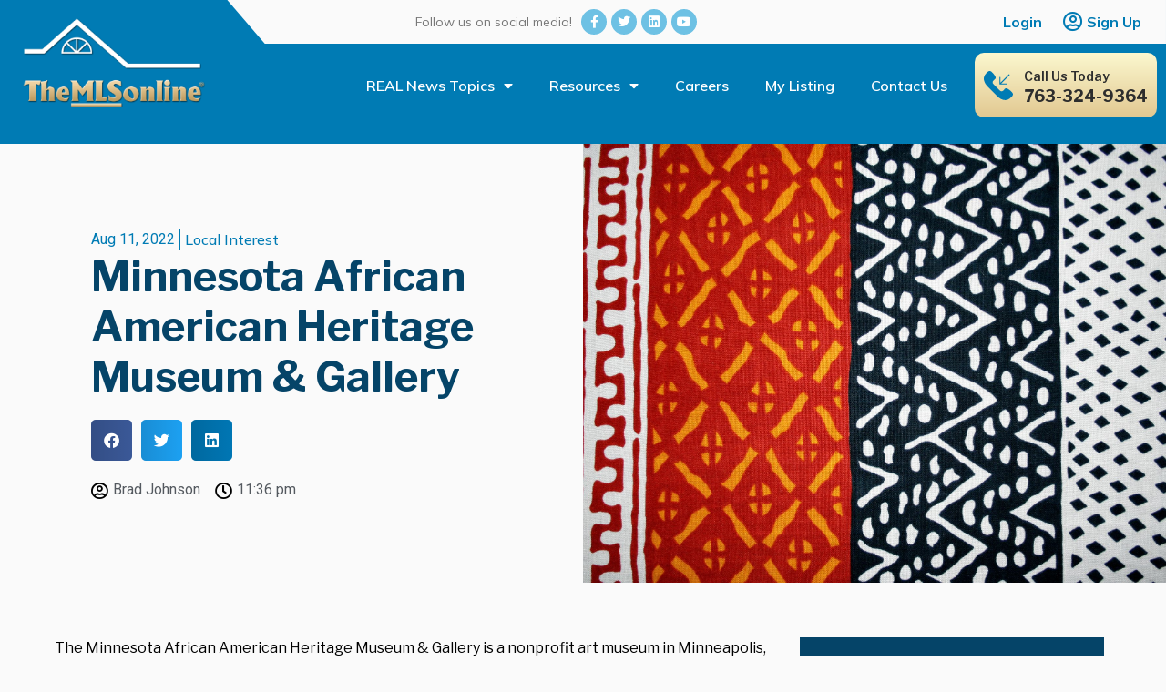

--- FILE ---
content_type: text/html; charset=UTF-8
request_url: https://realnews.themlsonline.com/2022/08/11/minnesota-african-american-heritage-museum-gallery/
body_size: 19667
content:
<!doctype html>
<html lang="en-US" prefix="og: https://ogp.me/ns#">
<head>
	<meta charset="UTF-8">
		<meta name="viewport" content="width=device-width, initial-scale=1">
	<link rel="profile" href="https://gmpg.org/xfn/11">
	
<!-- Search Engine Optimization by Rank Math - https://rankmath.com/ -->
<title>Real News | TheMLSonline.com - Minnesota African American Heritage Museum &amp; Gallery</title>
<meta name="description" content="The Minnesota African American Heritage Museum &amp; Gallery is a nonprofit art museum in Minneapolis, MN, which was established in 2018."/>
<meta name="robots" content="follow, index, max-snippet:-1, max-video-preview:-1, max-image-preview:large"/>
<link rel="canonical" href="https://realnews.themlsonline.com/2022/08/11/minnesota-african-american-heritage-museum-gallery/" />
<meta property="og:locale" content="en_US" />
<meta property="og:type" content="article" />
<meta property="og:title" content="Real News | TheMLSonline.com - Minnesota African American Heritage Museum &amp; Gallery" />
<meta property="og:description" content="The Minnesota African American Heritage Museum &amp; Gallery is a nonprofit art museum in Minneapolis, MN, which was established in 2018." />
<meta property="og:url" content="https://realnews.themlsonline.com/2022/08/11/minnesota-african-american-heritage-museum-gallery/" />
<meta property="og:site_name" content="Real News" />
<meta property="article:tag" content="Minneapolis GEO Blogs" />
<meta property="article:section" content="Local Interest" />
<meta property="og:image" content="https://realnews.themlsonline.com/wp-content/uploads/2022/08/minnesota-african-american-heritage-museum-gallery.jpg" />
<meta property="og:image:secure_url" content="https://realnews.themlsonline.com/wp-content/uploads/2022/08/minnesota-african-american-heritage-museum-gallery.jpg" />
<meta property="og:image:width" content="2000" />
<meta property="og:image:height" content="1333" />
<meta property="og:image:alt" content="Minnesota African American Heritage Museum &amp; Gallery" />
<meta property="og:image:type" content="image/jpeg" />
<meta name="twitter:card" content="summary_large_image" />
<meta name="twitter:title" content="Real News | TheMLSonline.com - Minnesota African American Heritage Museum &amp; Gallery" />
<meta name="twitter:description" content="The Minnesota African American Heritage Museum &amp; Gallery is a nonprofit art museum in Minneapolis, MN, which was established in 2018." />
<meta name="twitter:image" content="https://realnews.themlsonline.com/wp-content/uploads/2022/08/minnesota-african-american-heritage-museum-gallery.jpg" />
<!-- /Rank Math WordPress SEO plugin -->

<link rel="alternate" type="application/rss+xml" title="Real Estate News by TheMLSonline &raquo; Feed" href="https://realnews.themlsonline.com/feed/" />
<link rel="alternate" type="application/rss+xml" title="Real Estate News by TheMLSonline &raquo; Comments Feed" href="https://realnews.themlsonline.com/comments/feed/" />
<link rel="alternate" type="application/rss+xml" title="Real Estate News by TheMLSonline &raquo; Minnesota African American Heritage Museum &#038; Gallery Comments Feed" href="https://realnews.themlsonline.com/2022/08/11/minnesota-african-american-heritage-museum-gallery/feed/" />
<script>
window._wpemojiSettings = {"baseUrl":"https:\/\/s.w.org\/images\/core\/emoji\/14.0.0\/72x72\/","ext":".png","svgUrl":"https:\/\/s.w.org\/images\/core\/emoji\/14.0.0\/svg\/","svgExt":".svg","source":{"concatemoji":"https:\/\/realnews.themlsonline.com\/wp-includes\/js\/wp-emoji-release.min.js?ver=6.4.7"}};
/*! This file is auto-generated */
!function(i,n){var o,s,e;function c(e){try{var t={supportTests:e,timestamp:(new Date).valueOf()};sessionStorage.setItem(o,JSON.stringify(t))}catch(e){}}function p(e,t,n){e.clearRect(0,0,e.canvas.width,e.canvas.height),e.fillText(t,0,0);var t=new Uint32Array(e.getImageData(0,0,e.canvas.width,e.canvas.height).data),r=(e.clearRect(0,0,e.canvas.width,e.canvas.height),e.fillText(n,0,0),new Uint32Array(e.getImageData(0,0,e.canvas.width,e.canvas.height).data));return t.every(function(e,t){return e===r[t]})}function u(e,t,n){switch(t){case"flag":return n(e,"\ud83c\udff3\ufe0f\u200d\u26a7\ufe0f","\ud83c\udff3\ufe0f\u200b\u26a7\ufe0f")?!1:!n(e,"\ud83c\uddfa\ud83c\uddf3","\ud83c\uddfa\u200b\ud83c\uddf3")&&!n(e,"\ud83c\udff4\udb40\udc67\udb40\udc62\udb40\udc65\udb40\udc6e\udb40\udc67\udb40\udc7f","\ud83c\udff4\u200b\udb40\udc67\u200b\udb40\udc62\u200b\udb40\udc65\u200b\udb40\udc6e\u200b\udb40\udc67\u200b\udb40\udc7f");case"emoji":return!n(e,"\ud83e\udef1\ud83c\udffb\u200d\ud83e\udef2\ud83c\udfff","\ud83e\udef1\ud83c\udffb\u200b\ud83e\udef2\ud83c\udfff")}return!1}function f(e,t,n){var r="undefined"!=typeof WorkerGlobalScope&&self instanceof WorkerGlobalScope?new OffscreenCanvas(300,150):i.createElement("canvas"),a=r.getContext("2d",{willReadFrequently:!0}),o=(a.textBaseline="top",a.font="600 32px Arial",{});return e.forEach(function(e){o[e]=t(a,e,n)}),o}function t(e){var t=i.createElement("script");t.src=e,t.defer=!0,i.head.appendChild(t)}"undefined"!=typeof Promise&&(o="wpEmojiSettingsSupports",s=["flag","emoji"],n.supports={everything:!0,everythingExceptFlag:!0},e=new Promise(function(e){i.addEventListener("DOMContentLoaded",e,{once:!0})}),new Promise(function(t){var n=function(){try{var e=JSON.parse(sessionStorage.getItem(o));if("object"==typeof e&&"number"==typeof e.timestamp&&(new Date).valueOf()<e.timestamp+604800&&"object"==typeof e.supportTests)return e.supportTests}catch(e){}return null}();if(!n){if("undefined"!=typeof Worker&&"undefined"!=typeof OffscreenCanvas&&"undefined"!=typeof URL&&URL.createObjectURL&&"undefined"!=typeof Blob)try{var e="postMessage("+f.toString()+"("+[JSON.stringify(s),u.toString(),p.toString()].join(",")+"));",r=new Blob([e],{type:"text/javascript"}),a=new Worker(URL.createObjectURL(r),{name:"wpTestEmojiSupports"});return void(a.onmessage=function(e){c(n=e.data),a.terminate(),t(n)})}catch(e){}c(n=f(s,u,p))}t(n)}).then(function(e){for(var t in e)n.supports[t]=e[t],n.supports.everything=n.supports.everything&&n.supports[t],"flag"!==t&&(n.supports.everythingExceptFlag=n.supports.everythingExceptFlag&&n.supports[t]);n.supports.everythingExceptFlag=n.supports.everythingExceptFlag&&!n.supports.flag,n.DOMReady=!1,n.readyCallback=function(){n.DOMReady=!0}}).then(function(){return e}).then(function(){var e;n.supports.everything||(n.readyCallback(),(e=n.source||{}).concatemoji?t(e.concatemoji):e.wpemoji&&e.twemoji&&(t(e.twemoji),t(e.wpemoji)))}))}((window,document),window._wpemojiSettings);
</script>
<style id='wp-emoji-styles-inline-css'>

	img.wp-smiley, img.emoji {
		display: inline !important;
		border: none !important;
		box-shadow: none !important;
		height: 1em !important;
		width: 1em !important;
		margin: 0 0.07em !important;
		vertical-align: -0.1em !important;
		background: none !important;
		padding: 0 !important;
	}
</style>
<link rel='stylesheet' id='wp-block-library-css' href='https://realnews.themlsonline.com/wp-includes/css/dist/block-library/style.min.css?ver=6.4.7' media='all' />
<style id='classic-theme-styles-inline-css'>
/*! This file is auto-generated */
.wp-block-button__link{color:#fff;background-color:#32373c;border-radius:9999px;box-shadow:none;text-decoration:none;padding:calc(.667em + 2px) calc(1.333em + 2px);font-size:1.125em}.wp-block-file__button{background:#32373c;color:#fff;text-decoration:none}
</style>
<style id='global-styles-inline-css'>
body{--wp--preset--color--black: #000000;--wp--preset--color--cyan-bluish-gray: #abb8c3;--wp--preset--color--white: #ffffff;--wp--preset--color--pale-pink: #f78da7;--wp--preset--color--vivid-red: #cf2e2e;--wp--preset--color--luminous-vivid-orange: #ff6900;--wp--preset--color--luminous-vivid-amber: #fcb900;--wp--preset--color--light-green-cyan: #7bdcb5;--wp--preset--color--vivid-green-cyan: #00d084;--wp--preset--color--pale-cyan-blue: #8ed1fc;--wp--preset--color--vivid-cyan-blue: #0693e3;--wp--preset--color--vivid-purple: #9b51e0;--wp--preset--gradient--vivid-cyan-blue-to-vivid-purple: linear-gradient(135deg,rgba(6,147,227,1) 0%,rgb(155,81,224) 100%);--wp--preset--gradient--light-green-cyan-to-vivid-green-cyan: linear-gradient(135deg,rgb(122,220,180) 0%,rgb(0,208,130) 100%);--wp--preset--gradient--luminous-vivid-amber-to-luminous-vivid-orange: linear-gradient(135deg,rgba(252,185,0,1) 0%,rgba(255,105,0,1) 100%);--wp--preset--gradient--luminous-vivid-orange-to-vivid-red: linear-gradient(135deg,rgba(255,105,0,1) 0%,rgb(207,46,46) 100%);--wp--preset--gradient--very-light-gray-to-cyan-bluish-gray: linear-gradient(135deg,rgb(238,238,238) 0%,rgb(169,184,195) 100%);--wp--preset--gradient--cool-to-warm-spectrum: linear-gradient(135deg,rgb(74,234,220) 0%,rgb(151,120,209) 20%,rgb(207,42,186) 40%,rgb(238,44,130) 60%,rgb(251,105,98) 80%,rgb(254,248,76) 100%);--wp--preset--gradient--blush-light-purple: linear-gradient(135deg,rgb(255,206,236) 0%,rgb(152,150,240) 100%);--wp--preset--gradient--blush-bordeaux: linear-gradient(135deg,rgb(254,205,165) 0%,rgb(254,45,45) 50%,rgb(107,0,62) 100%);--wp--preset--gradient--luminous-dusk: linear-gradient(135deg,rgb(255,203,112) 0%,rgb(199,81,192) 50%,rgb(65,88,208) 100%);--wp--preset--gradient--pale-ocean: linear-gradient(135deg,rgb(255,245,203) 0%,rgb(182,227,212) 50%,rgb(51,167,181) 100%);--wp--preset--gradient--electric-grass: linear-gradient(135deg,rgb(202,248,128) 0%,rgb(113,206,126) 100%);--wp--preset--gradient--midnight: linear-gradient(135deg,rgb(2,3,129) 0%,rgb(40,116,252) 100%);--wp--preset--font-size--small: 13px;--wp--preset--font-size--medium: 20px;--wp--preset--font-size--large: 36px;--wp--preset--font-size--x-large: 42px;--wp--preset--spacing--20: 0.44rem;--wp--preset--spacing--30: 0.67rem;--wp--preset--spacing--40: 1rem;--wp--preset--spacing--50: 1.5rem;--wp--preset--spacing--60: 2.25rem;--wp--preset--spacing--70: 3.38rem;--wp--preset--spacing--80: 5.06rem;--wp--preset--shadow--natural: 6px 6px 9px rgba(0, 0, 0, 0.2);--wp--preset--shadow--deep: 12px 12px 50px rgba(0, 0, 0, 0.4);--wp--preset--shadow--sharp: 6px 6px 0px rgba(0, 0, 0, 0.2);--wp--preset--shadow--outlined: 6px 6px 0px -3px rgba(255, 255, 255, 1), 6px 6px rgba(0, 0, 0, 1);--wp--preset--shadow--crisp: 6px 6px 0px rgba(0, 0, 0, 1);}:where(.is-layout-flex){gap: 0.5em;}:where(.is-layout-grid){gap: 0.5em;}body .is-layout-flow > .alignleft{float: left;margin-inline-start: 0;margin-inline-end: 2em;}body .is-layout-flow > .alignright{float: right;margin-inline-start: 2em;margin-inline-end: 0;}body .is-layout-flow > .aligncenter{margin-left: auto !important;margin-right: auto !important;}body .is-layout-constrained > .alignleft{float: left;margin-inline-start: 0;margin-inline-end: 2em;}body .is-layout-constrained > .alignright{float: right;margin-inline-start: 2em;margin-inline-end: 0;}body .is-layout-constrained > .aligncenter{margin-left: auto !important;margin-right: auto !important;}body .is-layout-constrained > :where(:not(.alignleft):not(.alignright):not(.alignfull)){max-width: var(--wp--style--global--content-size);margin-left: auto !important;margin-right: auto !important;}body .is-layout-constrained > .alignwide{max-width: var(--wp--style--global--wide-size);}body .is-layout-flex{display: flex;}body .is-layout-flex{flex-wrap: wrap;align-items: center;}body .is-layout-flex > *{margin: 0;}body .is-layout-grid{display: grid;}body .is-layout-grid > *{margin: 0;}:where(.wp-block-columns.is-layout-flex){gap: 2em;}:where(.wp-block-columns.is-layout-grid){gap: 2em;}:where(.wp-block-post-template.is-layout-flex){gap: 1.25em;}:where(.wp-block-post-template.is-layout-grid){gap: 1.25em;}.has-black-color{color: var(--wp--preset--color--black) !important;}.has-cyan-bluish-gray-color{color: var(--wp--preset--color--cyan-bluish-gray) !important;}.has-white-color{color: var(--wp--preset--color--white) !important;}.has-pale-pink-color{color: var(--wp--preset--color--pale-pink) !important;}.has-vivid-red-color{color: var(--wp--preset--color--vivid-red) !important;}.has-luminous-vivid-orange-color{color: var(--wp--preset--color--luminous-vivid-orange) !important;}.has-luminous-vivid-amber-color{color: var(--wp--preset--color--luminous-vivid-amber) !important;}.has-light-green-cyan-color{color: var(--wp--preset--color--light-green-cyan) !important;}.has-vivid-green-cyan-color{color: var(--wp--preset--color--vivid-green-cyan) !important;}.has-pale-cyan-blue-color{color: var(--wp--preset--color--pale-cyan-blue) !important;}.has-vivid-cyan-blue-color{color: var(--wp--preset--color--vivid-cyan-blue) !important;}.has-vivid-purple-color{color: var(--wp--preset--color--vivid-purple) !important;}.has-black-background-color{background-color: var(--wp--preset--color--black) !important;}.has-cyan-bluish-gray-background-color{background-color: var(--wp--preset--color--cyan-bluish-gray) !important;}.has-white-background-color{background-color: var(--wp--preset--color--white) !important;}.has-pale-pink-background-color{background-color: var(--wp--preset--color--pale-pink) !important;}.has-vivid-red-background-color{background-color: var(--wp--preset--color--vivid-red) !important;}.has-luminous-vivid-orange-background-color{background-color: var(--wp--preset--color--luminous-vivid-orange) !important;}.has-luminous-vivid-amber-background-color{background-color: var(--wp--preset--color--luminous-vivid-amber) !important;}.has-light-green-cyan-background-color{background-color: var(--wp--preset--color--light-green-cyan) !important;}.has-vivid-green-cyan-background-color{background-color: var(--wp--preset--color--vivid-green-cyan) !important;}.has-pale-cyan-blue-background-color{background-color: var(--wp--preset--color--pale-cyan-blue) !important;}.has-vivid-cyan-blue-background-color{background-color: var(--wp--preset--color--vivid-cyan-blue) !important;}.has-vivid-purple-background-color{background-color: var(--wp--preset--color--vivid-purple) !important;}.has-black-border-color{border-color: var(--wp--preset--color--black) !important;}.has-cyan-bluish-gray-border-color{border-color: var(--wp--preset--color--cyan-bluish-gray) !important;}.has-white-border-color{border-color: var(--wp--preset--color--white) !important;}.has-pale-pink-border-color{border-color: var(--wp--preset--color--pale-pink) !important;}.has-vivid-red-border-color{border-color: var(--wp--preset--color--vivid-red) !important;}.has-luminous-vivid-orange-border-color{border-color: var(--wp--preset--color--luminous-vivid-orange) !important;}.has-luminous-vivid-amber-border-color{border-color: var(--wp--preset--color--luminous-vivid-amber) !important;}.has-light-green-cyan-border-color{border-color: var(--wp--preset--color--light-green-cyan) !important;}.has-vivid-green-cyan-border-color{border-color: var(--wp--preset--color--vivid-green-cyan) !important;}.has-pale-cyan-blue-border-color{border-color: var(--wp--preset--color--pale-cyan-blue) !important;}.has-vivid-cyan-blue-border-color{border-color: var(--wp--preset--color--vivid-cyan-blue) !important;}.has-vivid-purple-border-color{border-color: var(--wp--preset--color--vivid-purple) !important;}.has-vivid-cyan-blue-to-vivid-purple-gradient-background{background: var(--wp--preset--gradient--vivid-cyan-blue-to-vivid-purple) !important;}.has-light-green-cyan-to-vivid-green-cyan-gradient-background{background: var(--wp--preset--gradient--light-green-cyan-to-vivid-green-cyan) !important;}.has-luminous-vivid-amber-to-luminous-vivid-orange-gradient-background{background: var(--wp--preset--gradient--luminous-vivid-amber-to-luminous-vivid-orange) !important;}.has-luminous-vivid-orange-to-vivid-red-gradient-background{background: var(--wp--preset--gradient--luminous-vivid-orange-to-vivid-red) !important;}.has-very-light-gray-to-cyan-bluish-gray-gradient-background{background: var(--wp--preset--gradient--very-light-gray-to-cyan-bluish-gray) !important;}.has-cool-to-warm-spectrum-gradient-background{background: var(--wp--preset--gradient--cool-to-warm-spectrum) !important;}.has-blush-light-purple-gradient-background{background: var(--wp--preset--gradient--blush-light-purple) !important;}.has-blush-bordeaux-gradient-background{background: var(--wp--preset--gradient--blush-bordeaux) !important;}.has-luminous-dusk-gradient-background{background: var(--wp--preset--gradient--luminous-dusk) !important;}.has-pale-ocean-gradient-background{background: var(--wp--preset--gradient--pale-ocean) !important;}.has-electric-grass-gradient-background{background: var(--wp--preset--gradient--electric-grass) !important;}.has-midnight-gradient-background{background: var(--wp--preset--gradient--midnight) !important;}.has-small-font-size{font-size: var(--wp--preset--font-size--small) !important;}.has-medium-font-size{font-size: var(--wp--preset--font-size--medium) !important;}.has-large-font-size{font-size: var(--wp--preset--font-size--large) !important;}.has-x-large-font-size{font-size: var(--wp--preset--font-size--x-large) !important;}
.wp-block-navigation a:where(:not(.wp-element-button)){color: inherit;}
:where(.wp-block-post-template.is-layout-flex){gap: 1.25em;}:where(.wp-block-post-template.is-layout-grid){gap: 1.25em;}
:where(.wp-block-columns.is-layout-flex){gap: 2em;}:where(.wp-block-columns.is-layout-grid){gap: 2em;}
.wp-block-pullquote{font-size: 1.5em;line-height: 1.6;}
</style>
<link rel='stylesheet' id='ae-pro-css-css' href='https://realnews.themlsonline.com/wp-content/plugins/anywhere-elementor-pro/includes/assets/css/ae-pro.min.css?ver=2.25.1' media='all' />
<link rel='stylesheet' id='vegas-css-css' href='https://realnews.themlsonline.com/wp-content/plugins/anywhere-elementor-pro/includes/assets/lib/vegas/vegas.min.css?ver=2.4.0' media='all' />
<link rel='stylesheet' id='hello-elementor-css' href='https://realnews.themlsonline.com/wp-content/themes/hello-elementor/style.min.css?ver=2.6.1' media='all' />
<link rel='stylesheet' id='hello-elementor-theme-style-css' href='https://realnews.themlsonline.com/wp-content/themes/hello-elementor/theme.min.css?ver=2.6.1' media='all' />
<link rel='stylesheet' id='chld_thm_cfg_child-css' href='https://realnews.themlsonline.com/wp-content/themes/hello-elementor-child/style.css?ver=2.6.1.1671188020' media='all' />
<link rel='stylesheet' id='elementor-frontend-css' href='https://realnews.themlsonline.com/wp-content/plugins/elementor/assets/css/frontend-lite.min.css?ver=3.21.8' media='all' />
<style id='elementor-frontend-inline-css'>
.elementor-2206 .elementor-element.elementor-element-eae301b:not(.elementor-motion-effects-element-type-background) > .elementor-widget-wrap, .elementor-2206 .elementor-element.elementor-element-eae301b > .elementor-widget-wrap > .elementor-motion-effects-container > .elementor-motion-effects-layer{background-image:url("https://realnews.themlsonline.com/wp-content/uploads/2022/08/minnesota-african-american-heritage-museum-gallery.jpg");}
</style>
<link rel='stylesheet' id='elementor-post-1865-css' href='https://realnews.themlsonline.com/wp-content/uploads/elementor/css/post-1865.css?ver=1717681089' media='all' />
<link rel='stylesheet' id='elementor-icons-css' href='https://realnews.themlsonline.com/wp-content/plugins/elementor/assets/lib/eicons/css/elementor-icons.min.css?ver=5.29.0' media='all' />
<link rel='stylesheet' id='swiper-css' href='https://realnews.themlsonline.com/wp-content/plugins/elementor/assets/lib/swiper/v8/css/swiper.min.css?ver=8.4.5' media='all' />
<link rel='stylesheet' id='elementor-pro-css' href='https://realnews.themlsonline.com/wp-content/plugins/elementor-pro/assets/css/frontend-lite.min.css?ver=3.17.1' media='all' />
<link rel='stylesheet' id='elementor-global-css' href='https://realnews.themlsonline.com/wp-content/uploads/elementor/css/global.css?ver=1717681090' media='all' />
<link rel='stylesheet' id='elementor-post-2333-css' href='https://realnews.themlsonline.com/wp-content/uploads/elementor/css/post-2333.css?ver=1717681090' media='all' />
<link rel='stylesheet' id='elementor-post-2055-css' href='https://realnews.themlsonline.com/wp-content/uploads/elementor/css/post-2055.css?ver=1717681090' media='all' />
<link rel='stylesheet' id='elementor-post-2206-css' href='https://realnews.themlsonline.com/wp-content/uploads/elementor/css/post-2206.css?ver=1717681364' media='all' />
<link rel='stylesheet' id='google-fonts-1-css' href='https://fonts.googleapis.com/css?family=Roboto%3A100%2C100italic%2C200%2C200italic%2C300%2C300italic%2C400%2C400italic%2C500%2C500italic%2C600%2C600italic%2C700%2C700italic%2C800%2C800italic%2C900%2C900italic%7CRoboto+Slab%3A100%2C100italic%2C200%2C200italic%2C300%2C300italic%2C400%2C400italic%2C500%2C500italic%2C600%2C600italic%2C700%2C700italic%2C800%2C800italic%2C900%2C900italic%7CMulish%3A100%2C100italic%2C200%2C200italic%2C300%2C300italic%2C400%2C400italic%2C500%2C500italic%2C600%2C600italic%2C700%2C700italic%2C800%2C800italic%2C900%2C900italic%7CLibre+Franklin%3A100%2C100italic%2C200%2C200italic%2C300%2C300italic%2C400%2C400italic%2C500%2C500italic%2C600%2C600italic%2C700%2C700italic%2C800%2C800italic%2C900%2C900italic&#038;display=swap&#038;ver=6.4.7' media='all' />
<link rel='stylesheet' id='elementor-icons-shared-0-css' href='https://realnews.themlsonline.com/wp-content/plugins/elementor/assets/lib/font-awesome/css/fontawesome.min.css?ver=5.15.3' media='all' />
<link rel='stylesheet' id='elementor-icons-fa-solid-css' href='https://realnews.themlsonline.com/wp-content/plugins/elementor/assets/lib/font-awesome/css/solid.min.css?ver=5.15.3' media='all' />
<link rel='stylesheet' id='elementor-icons-fa-brands-css' href='https://realnews.themlsonline.com/wp-content/plugins/elementor/assets/lib/font-awesome/css/brands.min.css?ver=5.15.3' media='all' />
<link rel='stylesheet' id='elementor-icons-fa-regular-css' href='https://realnews.themlsonline.com/wp-content/plugins/elementor/assets/lib/font-awesome/css/regular.min.css?ver=5.15.3' media='all' />
<link rel="preconnect" href="https://fonts.gstatic.com/" crossorigin><script src="https://realnews.themlsonline.com/wp-includes/js/jquery/jquery.min.js?ver=3.7.1" id="jquery-core-js"></script>
<script src="https://realnews.themlsonline.com/wp-includes/js/jquery/jquery-migrate.min.js?ver=3.4.1" id="jquery-migrate-js"></script>
<link rel="https://api.w.org/" href="https://realnews.themlsonline.com/wp-json/" /><link rel="alternate" type="application/json" href="https://realnews.themlsonline.com/wp-json/wp/v2/posts/952" /><link rel="EditURI" type="application/rsd+xml" title="RSD" href="https://realnews.themlsonline.com/xmlrpc.php?rsd" />
<meta name="generator" content="WordPress 6.4.7" />
<link rel='shortlink' href='https://realnews.themlsonline.com/?p=952' />
<link rel="alternate" type="application/json+oembed" href="https://realnews.themlsonline.com/wp-json/oembed/1.0/embed?url=https%3A%2F%2Frealnews.themlsonline.com%2F2022%2F08%2F11%2Fminnesota-african-american-heritage-museum-gallery%2F" />
<link rel="alternate" type="text/xml+oembed" href="https://realnews.themlsonline.com/wp-json/oembed/1.0/embed?url=https%3A%2F%2Frealnews.themlsonline.com%2F2022%2F08%2F11%2Fminnesota-african-american-heritage-museum-gallery%2F&#038;format=xml" />
<style type='text/css'> .ae_data .elementor-editor-element-setting {
            display:none !important;
            }
            </style><meta name="generator" content="Elementor 3.21.8; features: e_optimized_assets_loading, e_optimized_css_loading, additional_custom_breakpoints; settings: css_print_method-external, google_font-enabled, font_display-swap">
<meta name="google-site-verification" content="4t-QmV9O-xN4O90g9wu6bHmJk3w90qjuswtgP6Ng8SE" />
<!-- Google tag (gtag.js) -->
<script async src="https://www.googletagmanager.com/gtag/js?id=G-MTSGXRVR5J"></script>
<script>
  window.dataLayer = window.dataLayer || [];
  function gtag(){dataLayer.push(arguments);}
  gtag('js', new Date());

  gtag('config', 'G-MTSGXRVR5J');
</script>
		<style id="wp-custom-css">
			.spacing-10{
	padding-left:10% !important;
	padding-right:10% !important;
}
.post-contents :where(h1,h2,h3,h4,h5,h6) {
    color: #054468;
}
.post-contents p {
    color: #000;
}
#content > section:not(.new-header) > div {
    max-width: 95% !important;
    margin: auto;
}

.upper-header{
    clip-path: polygon(0 0, 100% 0, 100% 100%, 4% 100%);
}


.new-cta .elementor-cta__bg-overlay {
    background: rgb(255,255,255);
    background: linear-gradient(180deg, rgba(255,255,255,0) 30%, rgba(7,102,143,1) 80%);
}
.faqs-toggle .elementor-tab-title {
    border-radius: 15px;
}

.elementor-tab-title.elementor-active {
    border-radius: 15px 15px 0 0 !IMPORTANT;
    background: #07668F !important;
}
.homepage-faq .elementor-tab-content {
    border-radius: 0 0 15px 15px !important;
}


span.swiper-pagination-bullet {
    border: 1px solid #FEFDD5 !important;
    opacity: 1;
}

span.swiper-pagination-bullet:hover {
    background: #FEFDD5 !important
}


.mask1{
      clip-path: polygon(0 0, 96% 0, 100% 100%, 0% 100%);
}
 .elementor-tab-title {
    border: 1px solid;
}


.img-featured img {
    width: 100%;
    min-height: 100% !important;
    object-fit: cover;
}
.img-featured ,.img-featured > div{
    height:100% !important;
}

.img-featured-overlay, .img-featured-overlay *{
       height:100% !important;
}

.no-overflow {
        overflow: hidden;
}
@media (max-width:768px){
	.thumbnail-post .elementor-widget-wrap.elementor-element-populated{
		padding:20px !important;
	}
	.cta-post-heading *{
		font-size:20px !important;
	}
}		</style>
		</head>
<body class="post-template-default single single-post postid-952 single-format-standard elementor-default elementor-kit-1865 elementor-page-2206">


<a class="skip-link screen-reader-text" href="#content">
	Skip to content</a>

		<div data-elementor-type="header" data-elementor-id="2333" class="elementor elementor-2333 elementor-location-header" data-elementor-post-type="elementor_library">
					<div class="elementor-section-wrap">
								<section class="has_ae_slider elementor-section elementor-top-section elementor-element elementor-element-ccd6466 elementor-section-full_width elementor-section-stretched new-header elementor-reverse-mobile elementor-section-height-default elementor-section-height-default ae-bg-gallery-type-default" data-id="ccd6466" data-element_type="section" id="new-header" data-settings="{&quot;background_background&quot;:&quot;classic&quot;,&quot;stretch_section&quot;:&quot;section-stretched&quot;}">
						<div class="elementor-container elementor-column-gap-default">
					<div class="has_ae_slider elementor-column elementor-col-50 elementor-top-column elementor-element elementor-element-258129e ae-bg-gallery-type-default" data-id="258129e" data-element_type="column">
			<div class="elementor-widget-wrap elementor-element-populated">
						<div class="elementor-element elementor-element-f2dd338 elementor-widget-mobile__width-initial elementor-widget elementor-widget-image" data-id="f2dd338" data-element_type="widget" data-widget_type="image.default">
				<div class="elementor-widget-container">
			<style>/*! elementor - v3.21.0 - 26-05-2024 */
.elementor-widget-image{text-align:center}.elementor-widget-image a{display:inline-block}.elementor-widget-image a img[src$=".svg"]{width:48px}.elementor-widget-image img{vertical-align:middle;display:inline-block}</style>											<a href="https://realnews.themlsonline.com">
							<img width="260" height="128" src="https://realnews.themlsonline.com/wp-content/uploads/2022/12/default-1.png" class="attachment-large size-large wp-image-2049" alt="" />								</a>
													</div>
				</div>
				<div class="elementor-element elementor-element-e20a110 elementor-nav-menu__align-right elementor-nav-menu--stretch elementor-widget__width-auto elementor-widget-mobile__width-initial elementor-hidden-desktop elementor-hidden-tablet elementor-nav-menu--dropdown-tablet elementor-nav-menu__text-align-aside elementor-nav-menu--toggle elementor-nav-menu--burger elementor-widget elementor-widget-nav-menu" data-id="e20a110" data-element_type="widget" data-settings="{&quot;full_width&quot;:&quot;stretch&quot;,&quot;layout&quot;:&quot;horizontal&quot;,&quot;submenu_icon&quot;:{&quot;value&quot;:&quot;&lt;i class=\&quot;fas fa-caret-down\&quot;&gt;&lt;\/i&gt;&quot;,&quot;library&quot;:&quot;fa-solid&quot;},&quot;toggle&quot;:&quot;burger&quot;}" data-widget_type="nav-menu.default">
				<div class="elementor-widget-container">
			<link rel="stylesheet" href="https://realnews.themlsonline.com/wp-content/plugins/elementor-pro/assets/css/widget-nav-menu.min.css">			<nav class="elementor-nav-menu--main elementor-nav-menu__container elementor-nav-menu--layout-horizontal e--pointer-text e--animation-none">
				<ul id="menu-1-e20a110" class="elementor-nav-menu"><li class="menu-item menu-item-type-custom menu-item-object-custom menu-item-has-children menu-item-1829"><a href="#" class="elementor-item elementor-item-anchor">REAL News Topics</a>
<ul class="sub-menu elementor-nav-menu--dropdown">
	<li class="menu-item menu-item-type-taxonomy menu-item-object-category menu-item-1850"><a href="https://realnews.themlsonline.com/category/housing-market-updates/" class="elementor-sub-item">Housing Market Updates</a></li>
	<li class="menu-item menu-item-type-taxonomy menu-item-object-category menu-item-1848"><a href="https://realnews.themlsonline.com/category/for-sellers/" class="elementor-sub-item">For Sellers</a></li>
	<li class="menu-item menu-item-type-taxonomy menu-item-object-category menu-item-1849"><a href="https://realnews.themlsonline.com/category/for-buyers/" class="elementor-sub-item">For Buyers</a></li>
	<li class="menu-item menu-item-type-taxonomy menu-item-object-category menu-item-1853"><a href="https://realnews.themlsonline.com/category/first-time-home-buyers/" class="elementor-sub-item">First Time Home Buyers</a></li>
	<li class="menu-item menu-item-type-taxonomy menu-item-object-category menu-item-1851"><a href="https://realnews.themlsonline.com/category/move-up-buyers/" class="elementor-sub-item">Move-Up Buyers</a></li>
	<li class="menu-item menu-item-type-taxonomy menu-item-object-category menu-item-1852"><a href="https://realnews.themlsonline.com/category/pricing/" class="elementor-sub-item">Pricing</a></li>
	<li class="menu-item menu-item-type-taxonomy menu-item-object-category menu-item-1854"><a href="https://realnews.themlsonline.com/category/interest-rates/" class="elementor-sub-item">Interest Rates</a></li>
</ul>
</li>
<li class="menu-item menu-item-type-custom menu-item-object-custom menu-item-has-children menu-item-1836"><a href="#" class="elementor-item elementor-item-anchor">Resources</a>
<ul class="sub-menu elementor-nav-menu--dropdown">
	<li class="menu-item menu-item-type-custom menu-item-object-custom menu-item-1830"><a target="_blank" rel="noopener" href="https://themlsonline.com/minnesota-real-estate/" class="elementor-sub-item">Search MLS Listings</a></li>
	<li class="menu-item menu-item-type-custom menu-item-object-custom menu-item-1831"><a target="_blank" rel="noopener" href="https://themlsonline.com/minnesota-real-estate/services/home-estimate" class="elementor-sub-item">Free Home Valuation</a></li>
	<li class="menu-item menu-item-type-custom menu-item-object-custom menu-item-1832"><a target="_blank" rel="noopener" href="https://themlsonline.com/minnesota-real-estate/services/buying-a-home" class="elementor-sub-item">How to Buy a Home</a></li>
	<li class="menu-item menu-item-type-custom menu-item-object-custom menu-item-1833"><a target="_blank" rel="noopener" href="https://themlsonline.com/minnesota-real-estate/community" class="elementor-sub-item">Community Research</a></li>
</ul>
</li>
<li class="menu-item menu-item-type-custom menu-item-object-custom menu-item-2518"><a href="https://www.themlsonline.com/minnesota-real-estate/careers/?am_origin=100" class="elementor-item">Careers</a></li>
<li class="menu-item menu-item-type-custom menu-item-object-custom menu-item-2519"><a href="https://www.themlsonline.com/minnesota-real-estate/services/seller-center" class="elementor-item">My Listing</a></li>
<li class="menu-item menu-item-type-custom menu-item-object-custom menu-item-1834"><a target="_blank" rel="noopener" href="https://www.themlsonline.com/minnesota-real-estate/about-us" class="elementor-item">Contact Us</a></li>
</ul>			</nav>
					<div class="elementor-menu-toggle" role="button" tabindex="0" aria-label="Menu Toggle" aria-expanded="false">
			<i aria-hidden="true" role="presentation" class="elementor-menu-toggle__icon--open eicon-menu-bar"></i><i aria-hidden="true" role="presentation" class="elementor-menu-toggle__icon--close eicon-close"></i>			<span class="elementor-screen-only">Menu</span>
		</div>
					<nav class="elementor-nav-menu--dropdown elementor-nav-menu__container" aria-hidden="true">
				<ul id="menu-2-e20a110" class="elementor-nav-menu"><li class="menu-item menu-item-type-custom menu-item-object-custom menu-item-has-children menu-item-1829"><a href="#" class="elementor-item elementor-item-anchor" tabindex="-1">REAL News Topics</a>
<ul class="sub-menu elementor-nav-menu--dropdown">
	<li class="menu-item menu-item-type-taxonomy menu-item-object-category menu-item-1850"><a href="https://realnews.themlsonline.com/category/housing-market-updates/" class="elementor-sub-item" tabindex="-1">Housing Market Updates</a></li>
	<li class="menu-item menu-item-type-taxonomy menu-item-object-category menu-item-1848"><a href="https://realnews.themlsonline.com/category/for-sellers/" class="elementor-sub-item" tabindex="-1">For Sellers</a></li>
	<li class="menu-item menu-item-type-taxonomy menu-item-object-category menu-item-1849"><a href="https://realnews.themlsonline.com/category/for-buyers/" class="elementor-sub-item" tabindex="-1">For Buyers</a></li>
	<li class="menu-item menu-item-type-taxonomy menu-item-object-category menu-item-1853"><a href="https://realnews.themlsonline.com/category/first-time-home-buyers/" class="elementor-sub-item" tabindex="-1">First Time Home Buyers</a></li>
	<li class="menu-item menu-item-type-taxonomy menu-item-object-category menu-item-1851"><a href="https://realnews.themlsonline.com/category/move-up-buyers/" class="elementor-sub-item" tabindex="-1">Move-Up Buyers</a></li>
	<li class="menu-item menu-item-type-taxonomy menu-item-object-category menu-item-1852"><a href="https://realnews.themlsonline.com/category/pricing/" class="elementor-sub-item" tabindex="-1">Pricing</a></li>
	<li class="menu-item menu-item-type-taxonomy menu-item-object-category menu-item-1854"><a href="https://realnews.themlsonline.com/category/interest-rates/" class="elementor-sub-item" tabindex="-1">Interest Rates</a></li>
</ul>
</li>
<li class="menu-item menu-item-type-custom menu-item-object-custom menu-item-has-children menu-item-1836"><a href="#" class="elementor-item elementor-item-anchor" tabindex="-1">Resources</a>
<ul class="sub-menu elementor-nav-menu--dropdown">
	<li class="menu-item menu-item-type-custom menu-item-object-custom menu-item-1830"><a target="_blank" rel="noopener" href="https://themlsonline.com/minnesota-real-estate/" class="elementor-sub-item" tabindex="-1">Search MLS Listings</a></li>
	<li class="menu-item menu-item-type-custom menu-item-object-custom menu-item-1831"><a target="_blank" rel="noopener" href="https://themlsonline.com/minnesota-real-estate/services/home-estimate" class="elementor-sub-item" tabindex="-1">Free Home Valuation</a></li>
	<li class="menu-item menu-item-type-custom menu-item-object-custom menu-item-1832"><a target="_blank" rel="noopener" href="https://themlsonline.com/minnesota-real-estate/services/buying-a-home" class="elementor-sub-item" tabindex="-1">How to Buy a Home</a></li>
	<li class="menu-item menu-item-type-custom menu-item-object-custom menu-item-1833"><a target="_blank" rel="noopener" href="https://themlsonline.com/minnesota-real-estate/community" class="elementor-sub-item" tabindex="-1">Community Research</a></li>
</ul>
</li>
<li class="menu-item menu-item-type-custom menu-item-object-custom menu-item-2518"><a href="https://www.themlsonline.com/minnesota-real-estate/careers/?am_origin=100" class="elementor-item" tabindex="-1">Careers</a></li>
<li class="menu-item menu-item-type-custom menu-item-object-custom menu-item-2519"><a href="https://www.themlsonline.com/minnesota-real-estate/services/seller-center" class="elementor-item" tabindex="-1">My Listing</a></li>
<li class="menu-item menu-item-type-custom menu-item-object-custom menu-item-1834"><a target="_blank" rel="noopener" href="https://www.themlsonline.com/minnesota-real-estate/about-us" class="elementor-item" tabindex="-1">Contact Us</a></li>
</ul>			</nav>
				</div>
				</div>
					</div>
		</div>
				<div class="has_ae_slider elementor-column elementor-col-50 elementor-top-column elementor-element elementor-element-de55b68 ae-bg-gallery-type-default" data-id="de55b68" data-element_type="column">
			<div class="elementor-widget-wrap elementor-element-populated">
						<section class="has_ae_slider elementor-section elementor-inner-section elementor-element elementor-element-9dda90e upper-header elementor-section-full_width elementor-section-height-default elementor-section-height-default ae-bg-gallery-type-default" data-id="9dda90e" data-element_type="section" data-settings="{&quot;background_background&quot;:&quot;classic&quot;}">
						<div class="elementor-container elementor-column-gap-default">
					<div class="has_ae_slider elementor-column elementor-col-50 elementor-inner-column elementor-element elementor-element-1804504 ae-bg-gallery-type-default" data-id="1804504" data-element_type="column">
			<div class="elementor-widget-wrap elementor-element-populated">
						<div class="elementor-element elementor-element-a5636f5 elementor-widget__width-auto elementor-widget elementor-widget-heading" data-id="a5636f5" data-element_type="widget" data-widget_type="heading.default">
				<div class="elementor-widget-container">
			<style>/*! elementor - v3.21.0 - 26-05-2024 */
.elementor-heading-title{padding:0;margin:0;line-height:1}.elementor-widget-heading .elementor-heading-title[class*=elementor-size-]>a{color:inherit;font-size:inherit;line-height:inherit}.elementor-widget-heading .elementor-heading-title.elementor-size-small{font-size:15px}.elementor-widget-heading .elementor-heading-title.elementor-size-medium{font-size:19px}.elementor-widget-heading .elementor-heading-title.elementor-size-large{font-size:29px}.elementor-widget-heading .elementor-heading-title.elementor-size-xl{font-size:39px}.elementor-widget-heading .elementor-heading-title.elementor-size-xxl{font-size:59px}</style><p class="elementor-heading-title elementor-size-default">Follow us on social media!</p>		</div>
				</div>
				<div class="elementor-element elementor-element-ac5eca1 elementor-shape-circle elementor-widget__width-auto elementor-grid-0 e-grid-align-center elementor-widget elementor-widget-social-icons" data-id="ac5eca1" data-element_type="widget" data-widget_type="social-icons.default">
				<div class="elementor-widget-container">
			<style>/*! elementor - v3.21.0 - 26-05-2024 */
.elementor-widget-social-icons.elementor-grid-0 .elementor-widget-container,.elementor-widget-social-icons.elementor-grid-mobile-0 .elementor-widget-container,.elementor-widget-social-icons.elementor-grid-tablet-0 .elementor-widget-container{line-height:1;font-size:0}.elementor-widget-social-icons:not(.elementor-grid-0):not(.elementor-grid-tablet-0):not(.elementor-grid-mobile-0) .elementor-grid{display:inline-grid}.elementor-widget-social-icons .elementor-grid{grid-column-gap:var(--grid-column-gap,5px);grid-row-gap:var(--grid-row-gap,5px);grid-template-columns:var(--grid-template-columns);justify-content:var(--justify-content,center);justify-items:var(--justify-content,center)}.elementor-icon.elementor-social-icon{font-size:var(--icon-size,25px);line-height:var(--icon-size,25px);width:calc(var(--icon-size, 25px) + 2 * var(--icon-padding, .5em));height:calc(var(--icon-size, 25px) + 2 * var(--icon-padding, .5em))}.elementor-social-icon{--e-social-icon-icon-color:#fff;display:inline-flex;background-color:#69727d;align-items:center;justify-content:center;text-align:center;cursor:pointer}.elementor-social-icon i{color:var(--e-social-icon-icon-color)}.elementor-social-icon svg{fill:var(--e-social-icon-icon-color)}.elementor-social-icon:last-child{margin:0}.elementor-social-icon:hover{opacity:.9;color:#fff}.elementor-social-icon-android{background-color:#a4c639}.elementor-social-icon-apple{background-color:#999}.elementor-social-icon-behance{background-color:#1769ff}.elementor-social-icon-bitbucket{background-color:#205081}.elementor-social-icon-codepen{background-color:#000}.elementor-social-icon-delicious{background-color:#39f}.elementor-social-icon-deviantart{background-color:#05cc47}.elementor-social-icon-digg{background-color:#005be2}.elementor-social-icon-dribbble{background-color:#ea4c89}.elementor-social-icon-elementor{background-color:#d30c5c}.elementor-social-icon-envelope{background-color:#ea4335}.elementor-social-icon-facebook,.elementor-social-icon-facebook-f{background-color:#3b5998}.elementor-social-icon-flickr{background-color:#0063dc}.elementor-social-icon-foursquare{background-color:#2d5be3}.elementor-social-icon-free-code-camp,.elementor-social-icon-freecodecamp{background-color:#006400}.elementor-social-icon-github{background-color:#333}.elementor-social-icon-gitlab{background-color:#e24329}.elementor-social-icon-globe{background-color:#69727d}.elementor-social-icon-google-plus,.elementor-social-icon-google-plus-g{background-color:#dd4b39}.elementor-social-icon-houzz{background-color:#7ac142}.elementor-social-icon-instagram{background-color:#262626}.elementor-social-icon-jsfiddle{background-color:#487aa2}.elementor-social-icon-link{background-color:#818a91}.elementor-social-icon-linkedin,.elementor-social-icon-linkedin-in{background-color:#0077b5}.elementor-social-icon-medium{background-color:#00ab6b}.elementor-social-icon-meetup{background-color:#ec1c40}.elementor-social-icon-mixcloud{background-color:#273a4b}.elementor-social-icon-odnoklassniki{background-color:#f4731c}.elementor-social-icon-pinterest{background-color:#bd081c}.elementor-social-icon-product-hunt{background-color:#da552f}.elementor-social-icon-reddit{background-color:#ff4500}.elementor-social-icon-rss{background-color:#f26522}.elementor-social-icon-shopping-cart{background-color:#4caf50}.elementor-social-icon-skype{background-color:#00aff0}.elementor-social-icon-slideshare{background-color:#0077b5}.elementor-social-icon-snapchat{background-color:#fffc00}.elementor-social-icon-soundcloud{background-color:#f80}.elementor-social-icon-spotify{background-color:#2ebd59}.elementor-social-icon-stack-overflow{background-color:#fe7a15}.elementor-social-icon-steam{background-color:#00adee}.elementor-social-icon-stumbleupon{background-color:#eb4924}.elementor-social-icon-telegram{background-color:#2ca5e0}.elementor-social-icon-threads{background-color:#000}.elementor-social-icon-thumb-tack{background-color:#1aa1d8}.elementor-social-icon-tripadvisor{background-color:#589442}.elementor-social-icon-tumblr{background-color:#35465c}.elementor-social-icon-twitch{background-color:#6441a5}.elementor-social-icon-twitter{background-color:#1da1f2}.elementor-social-icon-viber{background-color:#665cac}.elementor-social-icon-vimeo{background-color:#1ab7ea}.elementor-social-icon-vk{background-color:#45668e}.elementor-social-icon-weibo{background-color:#dd2430}.elementor-social-icon-weixin{background-color:#31a918}.elementor-social-icon-whatsapp{background-color:#25d366}.elementor-social-icon-wordpress{background-color:#21759b}.elementor-social-icon-x-twitter{background-color:#000}.elementor-social-icon-xing{background-color:#026466}.elementor-social-icon-yelp{background-color:#af0606}.elementor-social-icon-youtube{background-color:#cd201f}.elementor-social-icon-500px{background-color:#0099e5}.elementor-shape-rounded .elementor-icon.elementor-social-icon{border-radius:10%}.elementor-shape-circle .elementor-icon.elementor-social-icon{border-radius:50%}</style>		<div class="elementor-social-icons-wrapper elementor-grid">
							<span class="elementor-grid-item">
					<a class="elementor-icon elementor-social-icon elementor-social-icon-facebook-f elementor-repeater-item-a012354" target="_blank">
						<span class="elementor-screen-only">Facebook-f</span>
						<i class="fab fa-facebook-f"></i>					</a>
				</span>
							<span class="elementor-grid-item">
					<a class="elementor-icon elementor-social-icon elementor-social-icon-twitter elementor-repeater-item-caf8550" target="_blank">
						<span class="elementor-screen-only">Twitter</span>
						<i class="fab fa-twitter"></i>					</a>
				</span>
							<span class="elementor-grid-item">
					<a class="elementor-icon elementor-social-icon elementor-social-icon-linkedin elementor-repeater-item-9a49e17" target="_blank">
						<span class="elementor-screen-only">Linkedin</span>
						<i class="fab fa-linkedin"></i>					</a>
				</span>
							<span class="elementor-grid-item">
					<a class="elementor-icon elementor-social-icon elementor-social-icon-youtube elementor-repeater-item-b8f2c1a" target="_blank">
						<span class="elementor-screen-only">Youtube</span>
						<i class="fab fa-youtube"></i>					</a>
				</span>
					</div>
				</div>
				</div>
					</div>
		</div>
				<div class="has_ae_slider elementor-column elementor-col-50 elementor-inner-column elementor-element elementor-element-ca30b06 ae-bg-gallery-type-default" data-id="ca30b06" data-element_type="column">
			<div class="elementor-widget-wrap elementor-element-populated">
						<div class="elementor-element elementor-element-ee2cf53 elementor-icon-list--layout-inline elementor-align-right elementor-mobile-align-center elementor-list-item-link-full_width elementor-widget elementor-widget-icon-list" data-id="ee2cf53" data-element_type="widget" data-widget_type="icon-list.default">
				<div class="elementor-widget-container">
			<link rel="stylesheet" href="https://realnews.themlsonline.com/wp-content/plugins/elementor/assets/css/widget-icon-list.min.css">		<ul class="elementor-icon-list-items elementor-inline-items">
							<li class="elementor-icon-list-item elementor-inline-item">
											<a href="https://www.themlsonline.com/minnesota-real-estate/account/login">

											<span class="elementor-icon-list-text">Login</span>
											</a>
									</li>
								<li class="elementor-icon-list-item elementor-inline-item">
											<a href="https://www.themlsonline.com/minnesota-real-estate/account/login">

												<span class="elementor-icon-list-icon">
							<i aria-hidden="true" class="far fa-user-circle"></i>						</span>
										<span class="elementor-icon-list-text">Sign Up</span>
											</a>
									</li>
						</ul>
				</div>
				</div>
					</div>
		</div>
					</div>
		</section>
				<div class="elementor-element elementor-element-6b59652 elementor-nav-menu__align-right elementor-nav-menu--stretch elementor-widget__width-auto elementor-widget-mobile__width-inherit elementor-hidden-mobile elementor-nav-menu--dropdown-tablet elementor-nav-menu__text-align-aside elementor-nav-menu--toggle elementor-nav-menu--burger elementor-widget elementor-widget-nav-menu" data-id="6b59652" data-element_type="widget" data-settings="{&quot;full_width&quot;:&quot;stretch&quot;,&quot;layout&quot;:&quot;horizontal&quot;,&quot;submenu_icon&quot;:{&quot;value&quot;:&quot;&lt;i class=\&quot;fas fa-caret-down\&quot;&gt;&lt;\/i&gt;&quot;,&quot;library&quot;:&quot;fa-solid&quot;},&quot;toggle&quot;:&quot;burger&quot;}" data-widget_type="nav-menu.default">
				<div class="elementor-widget-container">
						<nav class="elementor-nav-menu--main elementor-nav-menu__container elementor-nav-menu--layout-horizontal e--pointer-text e--animation-none">
				<ul id="menu-1-6b59652" class="elementor-nav-menu"><li class="menu-item menu-item-type-custom menu-item-object-custom menu-item-has-children menu-item-1829"><a href="#" class="elementor-item elementor-item-anchor">REAL News Topics</a>
<ul class="sub-menu elementor-nav-menu--dropdown">
	<li class="menu-item menu-item-type-taxonomy menu-item-object-category menu-item-1850"><a href="https://realnews.themlsonline.com/category/housing-market-updates/" class="elementor-sub-item">Housing Market Updates</a></li>
	<li class="menu-item menu-item-type-taxonomy menu-item-object-category menu-item-1848"><a href="https://realnews.themlsonline.com/category/for-sellers/" class="elementor-sub-item">For Sellers</a></li>
	<li class="menu-item menu-item-type-taxonomy menu-item-object-category menu-item-1849"><a href="https://realnews.themlsonline.com/category/for-buyers/" class="elementor-sub-item">For Buyers</a></li>
	<li class="menu-item menu-item-type-taxonomy menu-item-object-category menu-item-1853"><a href="https://realnews.themlsonline.com/category/first-time-home-buyers/" class="elementor-sub-item">First Time Home Buyers</a></li>
	<li class="menu-item menu-item-type-taxonomy menu-item-object-category menu-item-1851"><a href="https://realnews.themlsonline.com/category/move-up-buyers/" class="elementor-sub-item">Move-Up Buyers</a></li>
	<li class="menu-item menu-item-type-taxonomy menu-item-object-category menu-item-1852"><a href="https://realnews.themlsonline.com/category/pricing/" class="elementor-sub-item">Pricing</a></li>
	<li class="menu-item menu-item-type-taxonomy menu-item-object-category menu-item-1854"><a href="https://realnews.themlsonline.com/category/interest-rates/" class="elementor-sub-item">Interest Rates</a></li>
</ul>
</li>
<li class="menu-item menu-item-type-custom menu-item-object-custom menu-item-has-children menu-item-1836"><a href="#" class="elementor-item elementor-item-anchor">Resources</a>
<ul class="sub-menu elementor-nav-menu--dropdown">
	<li class="menu-item menu-item-type-custom menu-item-object-custom menu-item-1830"><a target="_blank" rel="noopener" href="https://themlsonline.com/minnesota-real-estate/" class="elementor-sub-item">Search MLS Listings</a></li>
	<li class="menu-item menu-item-type-custom menu-item-object-custom menu-item-1831"><a target="_blank" rel="noopener" href="https://themlsonline.com/minnesota-real-estate/services/home-estimate" class="elementor-sub-item">Free Home Valuation</a></li>
	<li class="menu-item menu-item-type-custom menu-item-object-custom menu-item-1832"><a target="_blank" rel="noopener" href="https://themlsonline.com/minnesota-real-estate/services/buying-a-home" class="elementor-sub-item">How to Buy a Home</a></li>
	<li class="menu-item menu-item-type-custom menu-item-object-custom menu-item-1833"><a target="_blank" rel="noopener" href="https://themlsonline.com/minnesota-real-estate/community" class="elementor-sub-item">Community Research</a></li>
</ul>
</li>
<li class="menu-item menu-item-type-custom menu-item-object-custom menu-item-2518"><a href="https://www.themlsonline.com/minnesota-real-estate/careers/?am_origin=100" class="elementor-item">Careers</a></li>
<li class="menu-item menu-item-type-custom menu-item-object-custom menu-item-2519"><a href="https://www.themlsonline.com/minnesota-real-estate/services/seller-center" class="elementor-item">My Listing</a></li>
<li class="menu-item menu-item-type-custom menu-item-object-custom menu-item-1834"><a target="_blank" rel="noopener" href="https://www.themlsonline.com/minnesota-real-estate/about-us" class="elementor-item">Contact Us</a></li>
</ul>			</nav>
					<div class="elementor-menu-toggle" role="button" tabindex="0" aria-label="Menu Toggle" aria-expanded="false">
			<i aria-hidden="true" role="presentation" class="elementor-menu-toggle__icon--open eicon-menu-bar"></i><i aria-hidden="true" role="presentation" class="elementor-menu-toggle__icon--close eicon-close"></i>			<span class="elementor-screen-only">Menu</span>
		</div>
					<nav class="elementor-nav-menu--dropdown elementor-nav-menu__container" aria-hidden="true">
				<ul id="menu-2-6b59652" class="elementor-nav-menu"><li class="menu-item menu-item-type-custom menu-item-object-custom menu-item-has-children menu-item-1829"><a href="#" class="elementor-item elementor-item-anchor" tabindex="-1">REAL News Topics</a>
<ul class="sub-menu elementor-nav-menu--dropdown">
	<li class="menu-item menu-item-type-taxonomy menu-item-object-category menu-item-1850"><a href="https://realnews.themlsonline.com/category/housing-market-updates/" class="elementor-sub-item" tabindex="-1">Housing Market Updates</a></li>
	<li class="menu-item menu-item-type-taxonomy menu-item-object-category menu-item-1848"><a href="https://realnews.themlsonline.com/category/for-sellers/" class="elementor-sub-item" tabindex="-1">For Sellers</a></li>
	<li class="menu-item menu-item-type-taxonomy menu-item-object-category menu-item-1849"><a href="https://realnews.themlsonline.com/category/for-buyers/" class="elementor-sub-item" tabindex="-1">For Buyers</a></li>
	<li class="menu-item menu-item-type-taxonomy menu-item-object-category menu-item-1853"><a href="https://realnews.themlsonline.com/category/first-time-home-buyers/" class="elementor-sub-item" tabindex="-1">First Time Home Buyers</a></li>
	<li class="menu-item menu-item-type-taxonomy menu-item-object-category menu-item-1851"><a href="https://realnews.themlsonline.com/category/move-up-buyers/" class="elementor-sub-item" tabindex="-1">Move-Up Buyers</a></li>
	<li class="menu-item menu-item-type-taxonomy menu-item-object-category menu-item-1852"><a href="https://realnews.themlsonline.com/category/pricing/" class="elementor-sub-item" tabindex="-1">Pricing</a></li>
	<li class="menu-item menu-item-type-taxonomy menu-item-object-category menu-item-1854"><a href="https://realnews.themlsonline.com/category/interest-rates/" class="elementor-sub-item" tabindex="-1">Interest Rates</a></li>
</ul>
</li>
<li class="menu-item menu-item-type-custom menu-item-object-custom menu-item-has-children menu-item-1836"><a href="#" class="elementor-item elementor-item-anchor" tabindex="-1">Resources</a>
<ul class="sub-menu elementor-nav-menu--dropdown">
	<li class="menu-item menu-item-type-custom menu-item-object-custom menu-item-1830"><a target="_blank" rel="noopener" href="https://themlsonline.com/minnesota-real-estate/" class="elementor-sub-item" tabindex="-1">Search MLS Listings</a></li>
	<li class="menu-item menu-item-type-custom menu-item-object-custom menu-item-1831"><a target="_blank" rel="noopener" href="https://themlsonline.com/minnesota-real-estate/services/home-estimate" class="elementor-sub-item" tabindex="-1">Free Home Valuation</a></li>
	<li class="menu-item menu-item-type-custom menu-item-object-custom menu-item-1832"><a target="_blank" rel="noopener" href="https://themlsonline.com/minnesota-real-estate/services/buying-a-home" class="elementor-sub-item" tabindex="-1">How to Buy a Home</a></li>
	<li class="menu-item menu-item-type-custom menu-item-object-custom menu-item-1833"><a target="_blank" rel="noopener" href="https://themlsonline.com/minnesota-real-estate/community" class="elementor-sub-item" tabindex="-1">Community Research</a></li>
</ul>
</li>
<li class="menu-item menu-item-type-custom menu-item-object-custom menu-item-2518"><a href="https://www.themlsonline.com/minnesota-real-estate/careers/?am_origin=100" class="elementor-item" tabindex="-1">Careers</a></li>
<li class="menu-item menu-item-type-custom menu-item-object-custom menu-item-2519"><a href="https://www.themlsonline.com/minnesota-real-estate/services/seller-center" class="elementor-item" tabindex="-1">My Listing</a></li>
<li class="menu-item menu-item-type-custom menu-item-object-custom menu-item-1834"><a target="_blank" rel="noopener" href="https://www.themlsonline.com/minnesota-real-estate/about-us" class="elementor-item" tabindex="-1">Contact Us</a></li>
</ul>			</nav>
				</div>
				</div>
				<div class="elementor-element elementor-element-beaf7c3 elementor-position-left elementor-vertical-align-middle elementor-widget__width-auto elementor-hidden-mobile elementor-view-default elementor-mobile-position-top elementor-widget elementor-widget-icon-box" data-id="beaf7c3" data-element_type="widget" data-widget_type="icon-box.default">
				<div class="elementor-widget-container">
			<link rel="stylesheet" href="https://realnews.themlsonline.com/wp-content/plugins/elementor/assets/css/widget-icon-box.min.css">		<div class="elementor-icon-box-wrapper">

						<div class="elementor-icon-box-icon">
				<a href="tel:763-324-9364" class="elementor-icon elementor-animation-" tabindex="-1">
				<svg xmlns="http://www.w3.org/2000/svg" width="54" height="54" viewBox="0 0 54 54" fill="none"><path d="M53.3644 40.904C51.3564 37.108 44.3834 32.992 44.0764 32.812C43.1804 32.302 42.2454 32.032 41.3704 32.032C40.0694 32.032 39.0044 32.628 38.3594 33.712C37.3394 34.932 36.0744 36.358 35.7674 36.579C33.3914 38.191 31.5314 38.008 29.4734 35.95L17.9874 24.463C15.9424 22.418 15.7544 20.535 17.3554 18.172C17.5794 17.863 19.0054 16.597 20.2254 15.576C21.0034 15.113 21.5374 14.425 21.7714 13.581C22.0824 12.458 21.8534 11.137 21.1194 9.85C20.9464 9.554 16.8284 2.58 13.0344 0.573C12.3264 0.198 11.5284 0 10.7284 0C9.41039 0 8.1704 0.514 7.2384 1.445L4.7004 3.982C0.686395 7.995 -0.766605 12.544 0.379395 17.502C1.3354 21.634 4.1214 26.031 8.6614 30.57L23.3664 45.275C29.1124 51.021 34.5904 53.935 39.6484 53.935C43.3694 53.935 46.8364 52.354 49.9544 49.237L52.4914 46.7C54.0334 45.159 54.3834 42.829 53.3644 40.904Z" fill="#007BB4"></path><path d="M29.5604 24.922C29.6824 24.973 29.8124 24.999 29.9424 24.999H41.9424C42.4944 24.999 42.9424 24.552 42.9424 23.999C42.9424 23.446 42.4944 22.999 41.9424 22.999H32.3564L47.6494 7.70603C48.0404 7.31503 48.0404 6.68303 47.6494 6.29203C47.2584 5.90103 46.6264 5.90103 46.2354 6.29203L30.9424 21.585V11.999C30.9424 11.446 30.4944 10.999 29.9424 10.999C29.3904 10.999 28.9424 11.446 28.9424 11.999V23.999C28.9424 24.129 28.9694 24.259 29.0194 24.381C29.1214 24.626 29.3164 24.821 29.5604 24.922Z" fill="#007BB4"></path></svg>				</a>
			</div>
			
						<div class="elementor-icon-box-content">

									<h3 class="elementor-icon-box-title">
						<a href="tel:763-324-9364" >
							Call Us Today						</a>
					</h3>
				
									<p class="elementor-icon-box-description">
						<a style="color:#2d2d2d" href="tel:763-324-9364">763-324-9364</a>					</p>
				
			</div>
			
		</div>
				</div>
				</div>
					</div>
		</div>
					</div>
		</section>
							</div>
				</div>
				<div data-elementor-type="single-post" data-elementor-id="2206" class="elementor elementor-2206 elementor-location-single post-952 post type-post status-publish format-standard has-post-thumbnail hentry category-local-interest tag-minneapolis-geo-blogs" data-elementor-post-type="elementor_library">
					<div class="elementor-section-wrap">
								<section class="has_ae_slider elementor-section elementor-top-section elementor-element elementor-element-aa62d47 elementor-section-full_width elementor-section-height-default elementor-section-height-default ae-bg-gallery-type-default" data-id="aa62d47" data-element_type="section">
						<div class="elementor-container elementor-column-gap-default">
					<div class="has_ae_slider elementor-column elementor-col-100 elementor-top-column elementor-element elementor-element-6e49128 ae-bg-gallery-type-default" data-id="6e49128" data-element_type="column">
			<div class="elementor-widget-wrap elementor-element-populated">
						<section class="has_ae_slider elementor-section elementor-inner-section elementor-element elementor-element-2984ee0 elementor-section-full_width elementor-section-height-default elementor-section-height-default ae-bg-gallery-type-default" data-id="2984ee0" data-element_type="section">
						<div class="elementor-container elementor-column-gap-default">
					<div class="has_ae_slider elementor-column elementor-col-50 elementor-inner-column elementor-element elementor-element-5551f04 ae-bg-gallery-type-default" data-id="5551f04" data-element_type="column">
			<div class="elementor-widget-wrap elementor-element-populated">
						<div class="elementor-element elementor-element-e8642b2 elementor-widget elementor-widget-spacer" data-id="e8642b2" data-element_type="widget" data-widget_type="spacer.default">
				<div class="elementor-widget-container">
			<style>/*! elementor - v3.21.0 - 26-05-2024 */
.elementor-column .elementor-spacer-inner{height:var(--spacer-size)}.e-con{--container-widget-width:100%}.e-con-inner>.elementor-widget-spacer,.e-con>.elementor-widget-spacer{width:var(--container-widget-width,var(--spacer-size));--align-self:var(--container-widget-align-self,initial);--flex-shrink:0}.e-con-inner>.elementor-widget-spacer>.elementor-widget-container,.e-con>.elementor-widget-spacer>.elementor-widget-container{height:100%;width:100%}.e-con-inner>.elementor-widget-spacer>.elementor-widget-container>.elementor-spacer,.e-con>.elementor-widget-spacer>.elementor-widget-container>.elementor-spacer{height:100%}.e-con-inner>.elementor-widget-spacer>.elementor-widget-container>.elementor-spacer>.elementor-spacer-inner,.e-con>.elementor-widget-spacer>.elementor-widget-container>.elementor-spacer>.elementor-spacer-inner{height:var(--container-widget-height,var(--spacer-size))}.e-con-inner>.elementor-widget-spacer.elementor-widget-empty,.e-con>.elementor-widget-spacer.elementor-widget-empty{position:relative;min-height:22px;min-width:22px}.e-con-inner>.elementor-widget-spacer.elementor-widget-empty .elementor-widget-empty-icon,.e-con>.elementor-widget-spacer.elementor-widget-empty .elementor-widget-empty-icon{position:absolute;top:0;bottom:0;left:0;right:0;margin:auto;padding:0;width:22px;height:22px}</style>		<div class="elementor-spacer">
			<div class="elementor-spacer-inner"></div>
		</div>
				</div>
				</div>
				<div class="elementor-element elementor-element-af3ee7e elementor-widget__width-auto elementor-widget elementor-widget-post-info" data-id="af3ee7e" data-element_type="widget" data-widget_type="post-info.default">
				<div class="elementor-widget-container">
			<link rel="stylesheet" href="https://realnews.themlsonline.com/wp-content/plugins/elementor-pro/assets/css/widget-theme-elements.min.css">		<ul class="elementor-inline-items elementor-icon-list-items elementor-post-info">
								<li class="elementor-icon-list-item elementor-repeater-item-5d08ef4 elementor-inline-item" itemprop="datePublished">
						<a href="https://realnews.themlsonline.com/2022/08/11/">
														<span class="elementor-icon-list-text elementor-post-info__item elementor-post-info__item--type-date">
										Aug 11, 2022					</span>
									</a>
				</li>
				</ul>
				</div>
				</div>
				<div class="elementor-element elementor-element-6c36b39 elementor-widget__width-auto elementor-widget elementor-widget-ae-post-meta" data-id="6c36b39" data-element_type="widget" data-settings="{&quot;layout_mode&quot;:&quot;horizontal&quot;}" data-widget_type="ae-post-meta.default">
				<div class="elementor-widget-container">
						<div class="ae-post-meta-list-wrapper ae-pm-layout-horizontal ae-pm-layout-tablet- ae-pm-layout-mobile-">
						<div class="ae-post-meta-item-wrapper ae-post-cat">
			
			<span class="ae-element-post-category-label">
						</span>
			<span class="ae-element-post-category">
				<a href="https://realnews.themlsonline.com/category/local-interest/" rel="category"  class="ae-category-local-interest">Local Interest</a>			</span>
		</div>
					</div>
					</div>
				</div>
				<div class="elementor-element elementor-element-0f98359 elementor-widget elementor-widget-theme-post-title elementor-page-title elementor-widget-heading" data-id="0f98359" data-element_type="widget" data-widget_type="theme-post-title.default">
				<div class="elementor-widget-container">
			<h1 class="elementor-heading-title elementor-size-default">Minnesota African American Heritage Museum &#038; Gallery</h1>		</div>
				</div>
				<div class="elementor-element elementor-element-91e88ff elementor-share-buttons--view-icon elementor-share-buttons--shape-rounded elementor-share-buttons--skin-gradient elementor-grid-0 elementor-share-buttons--color-official elementor-widget elementor-widget-share-buttons" data-id="91e88ff" data-element_type="widget" data-widget_type="share-buttons.default">
				<div class="elementor-widget-container">
			<link rel="stylesheet" href="https://realnews.themlsonline.com/wp-content/plugins/elementor-pro/assets/css/widget-share-buttons.min.css">		<div class="elementor-grid">
								<div class="elementor-grid-item">
						<div
							class="elementor-share-btn elementor-share-btn_facebook"
							role="button"
							tabindex="0"
							aria-label="Share on facebook"
						>
															<span class="elementor-share-btn__icon">
								<i class="fab fa-facebook" aria-hidden="true"></i>							</span>
																				</div>
					</div>
									<div class="elementor-grid-item">
						<div
							class="elementor-share-btn elementor-share-btn_twitter"
							role="button"
							tabindex="0"
							aria-label="Share on twitter"
						>
															<span class="elementor-share-btn__icon">
								<i class="fab fa-twitter" aria-hidden="true"></i>							</span>
																				</div>
					</div>
									<div class="elementor-grid-item">
						<div
							class="elementor-share-btn elementor-share-btn_linkedin"
							role="button"
							tabindex="0"
							aria-label="Share on linkedin"
						>
															<span class="elementor-share-btn__icon">
								<i class="fab fa-linkedin" aria-hidden="true"></i>							</span>
																				</div>
					</div>
						</div>
				</div>
				</div>
				<div class="elementor-element elementor-element-a6ef154 elementor-widget elementor-widget-post-info" data-id="a6ef154" data-element_type="widget" data-widget_type="post-info.default">
				<div class="elementor-widget-container">
					<ul class="elementor-inline-items elementor-icon-list-items elementor-post-info">
								<li class="elementor-icon-list-item elementor-repeater-item-13c6742 elementor-inline-item" itemprop="author">
						<a href="https://realnews.themlsonline.com/author/brad/">
											<span class="elementor-icon-list-icon">
								<i aria-hidden="true" class="far fa-user-circle"></i>							</span>
									<span class="elementor-icon-list-text elementor-post-info__item elementor-post-info__item--type-author">
										Brad Johnson					</span>
									</a>
				</li>
				<li class="elementor-icon-list-item elementor-repeater-item-17bc374 elementor-inline-item">
										<span class="elementor-icon-list-icon">
								<i aria-hidden="true" class="far fa-clock"></i>							</span>
									<span class="elementor-icon-list-text elementor-post-info__item elementor-post-info__item--type-time">
										11:36 pm					</span>
								</li>
				</ul>
				</div>
				</div>
				<div class="elementor-element elementor-element-8c5c6db elementor-widget elementor-widget-spacer" data-id="8c5c6db" data-element_type="widget" data-widget_type="spacer.default">
				<div class="elementor-widget-container">
					<div class="elementor-spacer">
			<div class="elementor-spacer-inner"></div>
		</div>
				</div>
				</div>
					</div>
		</div>
				<div class="has_ae_slider elementor-column elementor-col-50 elementor-inner-column elementor-element elementor-element-eae301b ae-bg-gallery-type-default" data-id="eae301b" data-element_type="column" data-settings="{&quot;background_background&quot;:&quot;classic&quot;}">
			<div class="elementor-widget-wrap elementor-element-populated">
						<div class="elementor-element elementor-element-5ee3f4d elementor-widget elementor-widget-spacer" data-id="5ee3f4d" data-element_type="widget" data-widget_type="spacer.default">
				<div class="elementor-widget-container">
					<div class="elementor-spacer">
			<div class="elementor-spacer-inner"></div>
		</div>
				</div>
				</div>
					</div>
		</div>
					</div>
		</section>
					</div>
		</div>
					</div>
		</section>
				<section class="has_ae_slider elementor-section elementor-top-section elementor-element elementor-element-517de46 elementor-section-boxed elementor-section-height-default elementor-section-height-default ae-bg-gallery-type-default" data-id="517de46" data-element_type="section">
						<div class="elementor-container elementor-column-gap-default">
					<div class="has_ae_slider elementor-column elementor-col-66 elementor-top-column elementor-element elementor-element-b5e9360 ae-bg-gallery-type-default" data-id="b5e9360" data-element_type="column">
			<div class="elementor-widget-wrap elementor-element-populated">
						<div class="elementor-element elementor-element-d22dd1e post-contents elementor-widget elementor-widget-theme-post-content" data-id="d22dd1e" data-element_type="widget" data-widget_type="theme-post-content.default">
				<div class="elementor-widget-container">
			
<p>The Minnesota African American Heritage Museum &amp; Gallery is a nonprofit art museum in Minneapolis, MN, which was established in 2018. Located at 1256 Penn Ave N, Minneapolis, MN 55411. The museum promotes the achievements and contributions of African Americans in Minnesota and features both permanent and rotating exhibits. Highlights of the museum&#8217;s collection include African American soldiers in World War I and II while also showing the influential African American women of Minnesota. There&#8217;s always something going on at <a href="https://goo.gl/maps/fXhTgRmSDB6Ept2c6" rel="nofollow noopener" target="_blank">the Minnesota African American Heritage Museum &amp; Gallery.</a></p>



<p>Another popular museum in Minneapolis is the Walker Art Center. Founded in 1883 as the Minneapolis Society of Fine Arts, this museum houses a unique collection of over 80,000 objects from around the world. Other attractions include the Chinese Garden and the outdoor Target Park contemporary sculpture park. Admission is free, although some special exhibitions require tickets, so be sure to plan your visit accordingly. It&#8217;s worth spending a day or two exploring Minneapolis&#8217; many museums and galleries.</p>



<p>The Minnesota Zoo is a great place to spend a day with family and friends. It houses over 500 animals and an Imax theater. No matter what the weather is like, the Apple Valley Zoo is a fun, educational activity. There&#8217;s a zoo for kids, as well as an open-air exhibit featuring wolverines, coyotes, and American black bears. At the United Healthcare Marine Education Center, you can also find a 218,000-gallon Shark Reef.</p>



<p>Another great attraction in the city is the Flour Tower. Visitors will be transported back in time to 19th-century Minneapolis with the stories of the workers and a flour explosion. The Flour Tower&#8217;s observation deck offers a panoramic view of downtown Minneapolis, including the Stone Arch Bridge, which was constructed in the 1880s by railroad entrepreneur James J. Hill.&nbsp;</p>



<p>The museum offers a variety of programs and events. During summer, the museum hosts a music festival called Rock the Garden. Esker Grove, an on-site restaurant, offers delicious meals and drinks and admission is free! If you&#8217;re in the area, make sure to check out the museum&#8217;s events calendar to plan your visit.&nbsp;</p>



<p>For those looking for a relaxing outdoor activity, Boom Island Park is a great choice. The park&#8217;s waterfront location offers several playgrounds, boat launches, and a canoe rental rack. The park was once an island in the Mississippi River but was joined to the east bank after a backchannel was filled in. The park also includes an 18-hole par-73 golf course and a nine-hole par-3 golf course.</p>



<p>Visitors can also tour the Minnesota State Capitol, a historic Beaux-Arts building. Built in 1871, it is one of the first basilicas in the United States and is considered one of the nation&#8217;s most beautiful. The chapel is styled after those found in some of the most beautiful rural cemeteries in France. Vice President Hubert H. Humphrey and former Governor John H. Pillsbury are buried here.</p>



<p>Driving Directions To <a href="https://www.themlsonline.com/minnesota-real-estate/">TheMLSonline.com, Inc</a>, a <a href="https://themlsonlinecom-inc.business.site/" rel="nofollow noopener" target="_blank">Minneapolis Real Estate Agency</a> From <strong>Minnesota African American Heritage Museum &amp; Gallery</strong></p>



<iframe src="https://www.google.com/maps/embed?pb=!1m28!1m12!1m3!1d180336.78892021306!2d-93.48234826935932!3d45.07033222635988!2m3!1f0!2f0!3f0!3m2!1i1024!2i768!4f13.1!4m13!3e0!4m5!1s0x52b333a139b667d1%3A0x72fdcf270276699e!2sMinnesota%20African%20American%20Heritage%20Museum%20%26%20Gallery%2C%201256%20Penn%20Ave%20N%2C%20Minneapolis%2C%20MN%2055411%2C%20United%20States!3m2!1d44.9910359!2d-93.30713229999999!4m5!1s0x52b3255717d39eb9%3A0xc789b84f0bada8d1!2sTheMLSonline.com%2C%20Inc.%2C%2011150%20Commerce%20Dr%20N%2C%20Champlin%2C%20MN%2055316%2C%20United%20States!3m2!1d45.1571529!2d-93.39427909999999!5e0!3m2!1sen!2sph!4v1653284060535!5m2!1sen!2sph" width="600" height="450" style="border:0;" allowfullscreen="" loading="lazy" referrerpolicy="no-referrer-when-downgrade"></iframe>



<p>Driving Directions To <strong><a href="https://www.themlsonline.com/realnews/2022/08/11/foshay-museum-and-observation-deck/">Foshay Museum and Observation Deck</a></strong></p>



<iframe src="https://www.google.com/maps/embed?pb=!1m28!1m12!1m3!1d22580.248457314574!2d-93.28991599186661!3d44.973522012267615!2m3!1f0!2f0!3f0!3m2!1i1024!2i768!4f13.1!4m13!3e0!4m5!1s0x52b333a139b667d1%3A0x72fdcf270276699e!2sMinnesota%20African%20American%20Heritage%20Museum%20%26%20Gallery%2C%201256%20Penn%20Ave%20N%2C%20Minneapolis%2C%20MN%2055411%2C%20United%20States!3m2!1d44.9910359!2d-93.30713229999999!4m5!1s0x52b3329775452f5f%3A0xf95b025285f22c1a!2sFoshay%20Museum%20and%20Observation%20Deck%2C%20821%20S%20Marquette%20Ave%2C%20Minneapolis%2C%20MN%2055402%2C%20United%20States!3m2!1d44.9747902!2d-93.2719858!5e0!3m2!1sen!2sph!4v1653285514225!5m2!1sen!2sph" width="600" height="450" style="border:0;" allowfullscreen="" loading="lazy" referrerpolicy="no-referrer-when-downgrade"></iframe>
		</div>
				</div>
					</div>
		</div>
				<div class="has_ae_slider elementor-column elementor-col-33 elementor-top-column elementor-element elementor-element-4accf37 ae-bg-gallery-type-default" data-id="4accf37" data-element_type="column">
			<div class="elementor-widget-wrap elementor-element-populated">
						<div class="elementor-element elementor-element-95b36d0 elementor-widget elementor-widget-heading" data-id="95b36d0" data-element_type="widget" data-widget_type="heading.default">
				<div class="elementor-widget-container">
			<h2 class="elementor-heading-title elementor-size-default">Related Articles</h2>		</div>
				</div>
				<div class="elementor-element elementor-element-c11ec53 ae-grid-default overlay-h-pos-center overlay-v-pos-middle elementor-widget elementor-widget-ae-post-blocks-adv" data-id="c11ec53" data-element_type="widget" data-settings="{&quot;grid_pagination_scroll_top_offset&quot;:{&quot;unit&quot;:&quot;px&quot;,&quot;size&quot;:0,&quot;sizes&quot;:[]},&quot;grid_pagination_scroll_top_offset_tablet&quot;:{&quot;unit&quot;:&quot;px&quot;,&quot;size&quot;:&quot;&quot;,&quot;sizes&quot;:[]},&quot;grid_pagination_scroll_top_offset_mobile&quot;:{&quot;unit&quot;:&quot;px&quot;,&quot;size&quot;:&quot;&quot;,&quot;sizes&quot;:[]}}" data-widget_type="ae-post-blocks-adv.grid">
				<div class="elementor-widget-container">
						<div class="ae-post-overlay">
				<div class="ae-post-overlay-wrapper">
					<div class="ae-post-overlay-icon">
						<i aria-hidden="true" class="fa fa-sync"></i>					</div>
					<div class="ae-post-overlay-text">
						Loading...					</div>
				</div>
			</div>
						<div class="ae-outer-wrapper ae-height-100" data-source="post" data-pid="952" data-wid="c11ec53" data-disable_scroll_on_ajax_load="no" data-pagination_scroll_top_offset="0" >
			
		<div class="ae-post-collection" >
			
		<article class="ae-post-item ae-post-item-c11ec53" >
			<div class="ae-post-item-inner">
				<div class="ae_data elementor elementor-2375">
							<div data-elementor-type="wp-post" data-elementor-id="2375" class="elementor elementor-2375" data-elementor-post-type="ae_global_templates">
						<section class="has_ae_slider elementor-section elementor-top-section elementor-element elementor-element-aa937c2 elementor-section-boxed elementor-section-height-default elementor-section-height-default ae-bg-gallery-type-default" data-id="aa937c2" data-element_type="section">
						<div class="elementor-container elementor-column-gap-default">
					<div class="has_ae_slider elementor-column elementor-col-100 elementor-top-column elementor-element elementor-element-7abda8d ae-bg-gallery-type-default" data-id="7abda8d" data-element_type="column">
			<div class="elementor-widget-wrap elementor-element-populated">
						<section class="has_ae_slider elementor-section elementor-inner-section elementor-element elementor-element-6eaef35 elementor-section-boxed elementor-section-height-default elementor-section-height-default ae-bg-gallery-type-default" data-id="6eaef35" data-element_type="section">
						<div class="elementor-container elementor-column-gap-default">
					<div class="has_ae_slider elementor-column elementor-col-50 elementor-inner-column elementor-element elementor-element-fafa30b ae-bg-gallery-type-default" data-id="fafa30b" data-element_type="column">
			<div class="elementor-widget-wrap elementor-element-populated">
						<div class="elementor-element elementor-element-97b340c elementor-widget elementor-widget-image" data-id="97b340c" data-element_type="widget" data-widget_type="image.default">
				<div class="elementor-widget-container">
														<a href="https://realnews.themlsonline.com/2026/01/15/are-big-investors-really-buying-up-all-the-homes-heres-the-truth/">
							<img fetchpriority="high" width="750" height="410" src="https://realnews.themlsonline.com/wp-content/uploads/2026/01/20260115-Blog-Header-Image-original.png" class="attachment-large size-large wp-image-7177" alt="" srcset="https://realnews.themlsonline.com/wp-content/uploads/2026/01/20260115-Blog-Header-Image-original.png 750w, https://realnews.themlsonline.com/wp-content/uploads/2026/01/20260115-Blog-Header-Image-original-300x164.png 300w" sizes="(max-width: 750px) 100vw, 750px" />								</a>
													</div>
				</div>
					</div>
		</div>
				<div class="has_ae_slider elementor-column elementor-col-50 elementor-inner-column elementor-element elementor-element-4a2e48d ae-bg-gallery-type-default" data-id="4a2e48d" data-element_type="column">
			<div class="elementor-widget-wrap elementor-element-populated">
						<div class="elementor-element elementor-element-fc76f5b elementor-widget__width-auto elementor-widget elementor-widget-heading" data-id="fc76f5b" data-element_type="widget" data-widget_type="heading.default">
				<div class="elementor-widget-container">
			<h2 class="elementor-heading-title elementor-size-default">Jan 15, 2026</h2>		</div>
				</div>
				<div class="elementor-element elementor-element-504afe3 elementor-widget elementor-widget-ae-post-title" data-id="504afe3" data-element_type="widget" data-widget_type="ae-post-title.default">
				<div class="elementor-widget-container">
			<a  href="https://realnews.themlsonline.com/2026/01/15/are-big-investors-really-buying-up-all-the-homes-heres-the-truth/"><h1 itemprop="name" class="ae-element-post-title">Are Big Investors Really Buying Up All the Homes? Here’s the Truth.</h1></a>		</div>
				</div>
					</div>
		</div>
					</div>
		</section>
					</div>
		</div>
					</div>
		</section>
				</div>
						</div>
			</div>
		</article>

		
		<article class="ae-post-item ae-post-item-c11ec53" >
			<div class="ae-post-item-inner">
				<div class="ae_data elementor elementor-2375">
							<div data-elementor-type="wp-post" data-elementor-id="2375" class="elementor elementor-2375" data-elementor-post-type="ae_global_templates">
						<section class="has_ae_slider elementor-section elementor-top-section elementor-element elementor-element-aa937c2 elementor-section-boxed elementor-section-height-default elementor-section-height-default ae-bg-gallery-type-default" data-id="aa937c2" data-element_type="section">
						<div class="elementor-container elementor-column-gap-default">
					<div class="has_ae_slider elementor-column elementor-col-100 elementor-top-column elementor-element elementor-element-7abda8d ae-bg-gallery-type-default" data-id="7abda8d" data-element_type="column">
			<div class="elementor-widget-wrap elementor-element-populated">
						<section class="has_ae_slider elementor-section elementor-inner-section elementor-element elementor-element-6eaef35 elementor-section-boxed elementor-section-height-default elementor-section-height-default ae-bg-gallery-type-default" data-id="6eaef35" data-element_type="section">
						<div class="elementor-container elementor-column-gap-default">
					<div class="has_ae_slider elementor-column elementor-col-50 elementor-inner-column elementor-element elementor-element-fafa30b ae-bg-gallery-type-default" data-id="fafa30b" data-element_type="column">
			<div class="elementor-widget-wrap elementor-element-populated">
						<div class="elementor-element elementor-element-97b340c elementor-widget elementor-widget-image" data-id="97b340c" data-element_type="widget" data-widget_type="image.default">
				<div class="elementor-widget-container">
														<a href="https://realnews.themlsonline.com/2026/01/14/the-1-regret-sellers-have-when-they-dont-use-an-agent/">
							<img width="750" height="410" src="https://realnews.themlsonline.com/wp-content/uploads/2026/01/20260114-Blog-Header-Image-original.png" class="attachment-large size-large wp-image-7175" alt="" srcset="https://realnews.themlsonline.com/wp-content/uploads/2026/01/20260114-Blog-Header-Image-original.png 750w, https://realnews.themlsonline.com/wp-content/uploads/2026/01/20260114-Blog-Header-Image-original-300x164.png 300w" sizes="(max-width: 750px) 100vw, 750px" />								</a>
													</div>
				</div>
					</div>
		</div>
				<div class="has_ae_slider elementor-column elementor-col-50 elementor-inner-column elementor-element elementor-element-4a2e48d ae-bg-gallery-type-default" data-id="4a2e48d" data-element_type="column">
			<div class="elementor-widget-wrap elementor-element-populated">
						<div class="elementor-element elementor-element-fc76f5b elementor-widget__width-auto elementor-widget elementor-widget-heading" data-id="fc76f5b" data-element_type="widget" data-widget_type="heading.default">
				<div class="elementor-widget-container">
			<h2 class="elementor-heading-title elementor-size-default">Jan 14, 2026</h2>		</div>
				</div>
				<div class="elementor-element elementor-element-504afe3 elementor-widget elementor-widget-ae-post-title" data-id="504afe3" data-element_type="widget" data-widget_type="ae-post-title.default">
				<div class="elementor-widget-container">
			<a  href="https://realnews.themlsonline.com/2026/01/14/the-1-regret-sellers-have-when-they-dont-use-an-agent/"><h1 itemprop="name" class="ae-element-post-title">The #1 Regret Sellers Have When They Don’t Use an Agent</h1></a>		</div>
				</div>
					</div>
		</div>
					</div>
		</section>
					</div>
		</div>
					</div>
		</section>
				</div>
						</div>
			</div>
		</article>

		
		<article class="ae-post-item ae-post-item-c11ec53" >
			<div class="ae-post-item-inner">
				<div class="ae_data elementor elementor-2375">
							<div data-elementor-type="wp-post" data-elementor-id="2375" class="elementor elementor-2375" data-elementor-post-type="ae_global_templates">
						<section class="has_ae_slider elementor-section elementor-top-section elementor-element elementor-element-aa937c2 elementor-section-boxed elementor-section-height-default elementor-section-height-default ae-bg-gallery-type-default" data-id="aa937c2" data-element_type="section">
						<div class="elementor-container elementor-column-gap-default">
					<div class="has_ae_slider elementor-column elementor-col-100 elementor-top-column elementor-element elementor-element-7abda8d ae-bg-gallery-type-default" data-id="7abda8d" data-element_type="column">
			<div class="elementor-widget-wrap elementor-element-populated">
						<section class="has_ae_slider elementor-section elementor-inner-section elementor-element elementor-element-6eaef35 elementor-section-boxed elementor-section-height-default elementor-section-height-default ae-bg-gallery-type-default" data-id="6eaef35" data-element_type="section">
						<div class="elementor-container elementor-column-gap-default">
					<div class="has_ae_slider elementor-column elementor-col-50 elementor-inner-column elementor-element elementor-element-fafa30b ae-bg-gallery-type-default" data-id="fafa30b" data-element_type="column">
			<div class="elementor-widget-wrap elementor-element-populated">
						<div class="elementor-element elementor-element-97b340c elementor-widget elementor-widget-image" data-id="97b340c" data-element_type="widget" data-widget_type="image.default">
				<div class="elementor-widget-container">
														<a href="https://realnews.themlsonline.com/2026/01/12/the-credit-score-myth-thats-holding-would-be-buyers-back/">
							<img loading="lazy" width="750" height="410" src="https://realnews.themlsonline.com/wp-content/uploads/2026/01/20260112-Blog-Header-Image-original.png" class="attachment-large size-large wp-image-7173" alt="" srcset="https://realnews.themlsonline.com/wp-content/uploads/2026/01/20260112-Blog-Header-Image-original.png 750w, https://realnews.themlsonline.com/wp-content/uploads/2026/01/20260112-Blog-Header-Image-original-300x164.png 300w" sizes="(max-width: 750px) 100vw, 750px" />								</a>
													</div>
				</div>
					</div>
		</div>
				<div class="has_ae_slider elementor-column elementor-col-50 elementor-inner-column elementor-element elementor-element-4a2e48d ae-bg-gallery-type-default" data-id="4a2e48d" data-element_type="column">
			<div class="elementor-widget-wrap elementor-element-populated">
						<div class="elementor-element elementor-element-fc76f5b elementor-widget__width-auto elementor-widget elementor-widget-heading" data-id="fc76f5b" data-element_type="widget" data-widget_type="heading.default">
				<div class="elementor-widget-container">
			<h2 class="elementor-heading-title elementor-size-default">Jan 12, 2026</h2>		</div>
				</div>
				<div class="elementor-element elementor-element-504afe3 elementor-widget elementor-widget-ae-post-title" data-id="504afe3" data-element_type="widget" data-widget_type="ae-post-title.default">
				<div class="elementor-widget-container">
			<a  href="https://realnews.themlsonline.com/2026/01/12/the-credit-score-myth-thats-holding-would-be-buyers-back/"><h1 itemprop="name" class="ae-element-post-title">The Credit Score Myth That’s Holding Would-Be Buyers Back</h1></a>		</div>
				</div>
					</div>
		</div>
					</div>
		</section>
					</div>
		</div>
					</div>
		</section>
				</div>
						</div>
			</div>
		</article>

		
		<article class="ae-post-item ae-post-item-c11ec53" >
			<div class="ae-post-item-inner">
				<div class="ae_data elementor elementor-2375">
							<div data-elementor-type="wp-post" data-elementor-id="2375" class="elementor elementor-2375" data-elementor-post-type="ae_global_templates">
						<section class="has_ae_slider elementor-section elementor-top-section elementor-element elementor-element-aa937c2 elementor-section-boxed elementor-section-height-default elementor-section-height-default ae-bg-gallery-type-default" data-id="aa937c2" data-element_type="section">
						<div class="elementor-container elementor-column-gap-default">
					<div class="has_ae_slider elementor-column elementor-col-100 elementor-top-column elementor-element elementor-element-7abda8d ae-bg-gallery-type-default" data-id="7abda8d" data-element_type="column">
			<div class="elementor-widget-wrap elementor-element-populated">
						<section class="has_ae_slider elementor-section elementor-inner-section elementor-element elementor-element-6eaef35 elementor-section-boxed elementor-section-height-default elementor-section-height-default ae-bg-gallery-type-default" data-id="6eaef35" data-element_type="section">
						<div class="elementor-container elementor-column-gap-default">
					<div class="has_ae_slider elementor-column elementor-col-50 elementor-inner-column elementor-element elementor-element-fafa30b ae-bg-gallery-type-default" data-id="fafa30b" data-element_type="column">
			<div class="elementor-widget-wrap elementor-element-populated">
						<div class="elementor-element elementor-element-97b340c elementor-widget elementor-widget-image" data-id="97b340c" data-element_type="widget" data-widget_type="image.default">
				<div class="elementor-widget-container">
														<a href="https://realnews.themlsonline.com/2026/01/08/expert-forecasts-point-to-affordability-improving-in-2026/">
							<img loading="lazy" width="750" height="410" src="https://realnews.themlsonline.com/wp-content/uploads/2026/01/20260108-Blog-Header-Image-original.png" class="attachment-large size-large wp-image-7171" alt="" srcset="https://realnews.themlsonline.com/wp-content/uploads/2026/01/20260108-Blog-Header-Image-original.png 750w, https://realnews.themlsonline.com/wp-content/uploads/2026/01/20260108-Blog-Header-Image-original-300x164.png 300w" sizes="(max-width: 750px) 100vw, 750px" />								</a>
													</div>
				</div>
					</div>
		</div>
				<div class="has_ae_slider elementor-column elementor-col-50 elementor-inner-column elementor-element elementor-element-4a2e48d ae-bg-gallery-type-default" data-id="4a2e48d" data-element_type="column">
			<div class="elementor-widget-wrap elementor-element-populated">
						<div class="elementor-element elementor-element-fc76f5b elementor-widget__width-auto elementor-widget elementor-widget-heading" data-id="fc76f5b" data-element_type="widget" data-widget_type="heading.default">
				<div class="elementor-widget-container">
			<h2 class="elementor-heading-title elementor-size-default">Jan 8, 2026</h2>		</div>
				</div>
				<div class="elementor-element elementor-element-504afe3 elementor-widget elementor-widget-ae-post-title" data-id="504afe3" data-element_type="widget" data-widget_type="ae-post-title.default">
				<div class="elementor-widget-container">
			<a  href="https://realnews.themlsonline.com/2026/01/08/expert-forecasts-point-to-affordability-improving-in-2026/"><h1 itemprop="name" class="ae-element-post-title">Expert Forecasts Point to Affordability Improving in 2026</h1></a>		</div>
				</div>
					</div>
		</div>
					</div>
		</section>
					</div>
		</div>
					</div>
		</section>
				</div>
						</div>
			</div>
		</article>

				</div>
				<div class="ae-pagination-wrapper">
			<span data-ae-page-id='1' aria-current='page' class='page-numbers current'>1</span>
<a data-ae-page-id='2' class='page-numbers' href='https://realnews.themlsonline.com/2022/08/11/minnesota-african-american-heritage-museum-gallery/page/2/'>2</a>
<span class="page-numbers dots">&hellip;</span>
<a data-ae-page-id='274' class='page-numbers' href='https://realnews.themlsonline.com/2022/08/11/minnesota-african-american-heritage-museum-gallery/page/274/'>274</a>
<a data-ae-page-id="2" class="next page-numbers" href="https://realnews.themlsonline.com/2022/08/11/minnesota-african-american-heritage-museum-gallery/page/2/">Next &raquo;</a>		</div>
					</div> <!-- end .ae-outer-wrapper -->
					</div>
				</div>
				<div class="elementor-element elementor-element-f104eb4 elementor-search-form--skin-minimal elementor-widget elementor-widget-search-form" data-id="f104eb4" data-element_type="widget" data-settings="{&quot;skin&quot;:&quot;minimal&quot;}" data-widget_type="search-form.default">
				<div class="elementor-widget-container">
					<form class="elementor-search-form" action="https://realnews.themlsonline.com" method="get" role="search">
									<div class="elementor-search-form__container">
				<label class="elementor-screen-only" for="elementor-search-form-f104eb4">Search</label>

									<div class="elementor-search-form__icon">
						<i aria-hidden="true" class="fas fa-search"></i>						<span class="elementor-screen-only">Search</span>
					</div>
				
				<input id="elementor-search-form-f104eb4" placeholder="Search..." class="elementor-search-form__input" type="search" name="s" value="">
				
				
							</div>
		</form>
				</div>
				</div>
					</div>
		</div>
					</div>
		</section>
							</div>
				</div>
				<div data-elementor-type="footer" data-elementor-id="2055" class="elementor elementor-2055 elementor-location-footer" data-elementor-post-type="elementor_library">
					<div class="elementor-section-wrap">
								<section class="has_ae_slider elementor-section elementor-top-section elementor-element elementor-element-b81fd76 elementor-section-boxed elementor-section-height-default elementor-section-height-default ae-bg-gallery-type-default" data-id="b81fd76" data-element_type="section" data-settings="{&quot;background_background&quot;:&quot;classic&quot;}">
						<div class="elementor-container elementor-column-gap-default">
					<div class="has_ae_slider elementor-column elementor-col-100 elementor-top-column elementor-element elementor-element-eae29fb ae-bg-gallery-type-default" data-id="eae29fb" data-element_type="column">
			<div class="elementor-widget-wrap elementor-element-populated">
						<div class="elementor-element elementor-element-29a65ef elementor-widget elementor-widget-image" data-id="29a65ef" data-element_type="widget" data-widget_type="image.default">
				<div class="elementor-widget-container">
													<img loading="lazy" width="260" height="128" src="https://realnews.themlsonline.com/wp-content/uploads/2022/12/default.png" class="attachment-full size-full wp-image-2039" alt="" />													</div>
				</div>
				<div class="elementor-element elementor-element-e4fd7c4 elementor-widget elementor-widget-text-editor" data-id="e4fd7c4" data-element_type="widget" data-widget_type="text-editor.default">
				<div class="elementor-widget-container">
			<style>/*! elementor - v3.21.0 - 26-05-2024 */
.elementor-widget-text-editor.elementor-drop-cap-view-stacked .elementor-drop-cap{background-color:#69727d;color:#fff}.elementor-widget-text-editor.elementor-drop-cap-view-framed .elementor-drop-cap{color:#69727d;border:3px solid;background-color:transparent}.elementor-widget-text-editor:not(.elementor-drop-cap-view-default) .elementor-drop-cap{margin-top:8px}.elementor-widget-text-editor:not(.elementor-drop-cap-view-default) .elementor-drop-cap-letter{width:1em;height:1em}.elementor-widget-text-editor .elementor-drop-cap{float:left;text-align:center;line-height:1;font-size:50px}.elementor-widget-text-editor .elementor-drop-cap-letter{display:inline-block}</style>				<p>© 2001-2023 TheMLSonline.com | All rights reserved | Equal Housing Opportunity</p><p>TheMLSonline.com is a member of RMLS, but is not a multiple listing service. Members of NAR®, MAAR®, and RMLS of MN®</p>						</div>
				</div>
				<div class="elementor-element elementor-element-573a033 elementor-widget elementor-widget-text-editor" data-id="573a033" data-element_type="widget" data-widget_type="text-editor.default">
				<div class="elementor-widget-container">
							Members of:

						</div>
				</div>
				<section class="has_ae_slider elementor-section elementor-inner-section elementor-element elementor-element-a2cade2 elementor-section-boxed elementor-section-height-default elementor-section-height-default ae-bg-gallery-type-default" data-id="a2cade2" data-element_type="section">
						<div class="elementor-container elementor-column-gap-default">
					<div class="has_ae_slider elementor-column elementor-col-25 elementor-inner-column elementor-element elementor-element-e8fef23 ae-bg-gallery-type-default" data-id="e8fef23" data-element_type="column">
			<div class="elementor-widget-wrap elementor-element-populated">
						<div class="elementor-element elementor-element-5bed742 elementor-widget elementor-widget-image" data-id="5bed742" data-element_type="widget" data-widget_type="image.default">
				<div class="elementor-widget-container">
													<img loading="lazy" width="200" height="71" src="https://realnews.themlsonline.com/wp-content/uploads/2022/12/Untitled-1.png" class="attachment-medium size-medium wp-image-2042" alt="" />													</div>
				</div>
					</div>
		</div>
				<div class="has_ae_slider elementor-column elementor-col-25 elementor-inner-column elementor-element elementor-element-96f9784 ae-bg-gallery-type-default" data-id="96f9784" data-element_type="column">
			<div class="elementor-widget-wrap elementor-element-populated">
						<div class="elementor-element elementor-element-bcbeeee elementor-widget elementor-widget-image" data-id="bcbeeee" data-element_type="widget" data-widget_type="image.default">
				<div class="elementor-widget-container">
													<img loading="lazy" width="172" height="78" src="https://realnews.themlsonline.com/wp-content/uploads/2022/12/Untitled-2-1.png" class="attachment-medium size-medium wp-image-2041" alt="" />													</div>
				</div>
					</div>
		</div>
				<div class="has_ae_slider elementor-column elementor-col-25 elementor-inner-column elementor-element elementor-element-6f6b148 ae-bg-gallery-type-default" data-id="6f6b148" data-element_type="column">
			<div class="elementor-widget-wrap elementor-element-populated">
						<div class="elementor-element elementor-element-d1dd040 elementor-widget elementor-widget-image" data-id="d1dd040" data-element_type="widget" data-widget_type="image.default">
				<div class="elementor-widget-container">
													<img loading="lazy" width="203" height="34" src="https://realnews.themlsonline.com/wp-content/uploads/2022/12/Untitled-3.png" class="attachment-medium size-medium wp-image-2040" alt="" />													</div>
				</div>
					</div>
		</div>
				<div class="has_ae_slider elementor-column elementor-col-25 elementor-inner-column elementor-element elementor-element-7471979 ae-bg-gallery-type-default" data-id="7471979" data-element_type="column">
			<div class="elementor-widget-wrap elementor-element-populated">
						<div class="elementor-element elementor-element-d9836af elementor-widget elementor-widget-image" data-id="d9836af" data-element_type="widget" data-widget_type="image.default">
				<div class="elementor-widget-container">
													<img loading="lazy" width="198" height="51" src="https://realnews.themlsonline.com/wp-content/uploads/2022/12/Untitled-4.png" class="attachment-medium size-medium wp-image-2043" alt="" />													</div>
				</div>
					</div>
		</div>
					</div>
		</section>
				<div class="elementor-element elementor-element-64ad1d9 elementor-widget elementor-widget-text-editor" data-id="64ad1d9" data-element_type="widget" data-widget_type="text-editor.default">
				<div class="elementor-widget-container">
							© 2022 Regional Multiple Listing Service of Minnesota, Inc. All rights reserved. The data relating to real estate for sale on this site comes in part from the Broker Reciprocity program of the Regional Multiple Listing Service of Minnesota, Inc. Real Estate listings held by brokerage firms other than TheMLSonline.com are marked with the Broker Reciprocity logo or the Broker Reciprocity house icon and detailed information about them includes the names of the listing brokers. TheMLSonline is not a Multiple Listing Service (MLS), nor does it offer MLS access. This website is a service of TheMLSonline, a broker Participant of the Regional Multiple Listing Service of Minnesota, Inc. Information is deemed reliable but is not guaranteed.

						</div>
				</div>
				<div class="elementor-element elementor-element-cc566a3 elementor-widget elementor-widget-text-editor" data-id="cc566a3" data-element_type="widget" data-widget_type="text-editor.default">
				<div class="elementor-widget-container">
							<p>TheMLSonline.com, Inc. offers a top real estate team with the ability to help you find the perfect luxury home, or to sell your house fast at the price you want serving the Minneapolis Area including communities: <a href="https://realnews.themlsonline.com/plymouth-realtors/">Plymouth</a> | <a href="https://realnews.themlsonline.com/maple-grove-realtors/">Maple Grove</a> | <a href="https://realnews.themlsonline.com/blaine-realtors/">Blaine</a> | <a href="https://realnews.themlsonline.com/andover-realtors/">Andover</a> | <a href="https://realnews.themlsonline.com/minneapolis-realtors/">Minneapolis</a> | <a href="https://realnews.themlsonline.com/saint-paul-realtors/">St Paul</a> | <a href="https://realnews.themlsonline.com/champlin-realtors/">Champlin</a> | <a href="https://realnews.themlsonline.com/coon-rapids-realtors/">Coon Rapids</a> | <a href="https://realnews.themlsonline.com/ramsey-realtors/">Ramsey</a> | <a href="https://realnews.themlsonline.com/anoka-realtors/">Anoka</a> | <a href="https://realnews.themlsonline.com/ham-lake-realtors/">Ham Lake</a> | <a href="https://realnews.themlsonline.com/brooklyn-park-realtors/">Brooklyn Park</a> | <a href="https://realnews.themlsonline.com/minnetonka-realtors/">Minnetonka</a> | <a href="https://realnews.themlsonline.com/spring-lake-park-realtors/">Spring Lake Park</a> | <a href="https://realnews.themlsonline.com/rogers-realtors/">Rogers</a> | <a href="https://realnews.themlsonline.com/otsego-realtors/">Otsego</a> | <a href="/elk-river-realtors">Elk River</a> | <a href="https://realnews.themlsonline.com/brooklyn-park-realtors/">Brooklyn Center</a> | <a href="https://realnews.themlsonline.com/golden-valley-realtors/">Golden Valley</a> | <a href="https://realnews.themlsonline.com/wayzata-realtors/">Wayzata</a> | <a href="https://realnews.themlsonline.com/albertville-realtors/">Albertville</a> | <a href="https://realnews.themlsonline.com/orono-realtors/">Orono</a> | <a href="https://realnews.themlsonline.com/robbinsdale-realtors/">Robbinsdale</a> | <a href="https://realnews.themlsonline.com/crystal-realtors/">Crystal</a> | <a href="https://realnews.themlsonline.com/fridley-realtors">Fridley</a></p>						</div>
				</div>
				<div class="elementor-element elementor-element-c4e82ef elementor-shape-circle elementor-grid-0 e-grid-align-center elementor-widget elementor-widget-social-icons" data-id="c4e82ef" data-element_type="widget" data-widget_type="social-icons.default">
				<div class="elementor-widget-container">
					<div class="elementor-social-icons-wrapper elementor-grid">
							<span class="elementor-grid-item">
					<a class="elementor-icon elementor-social-icon elementor-social-icon-facebook-f elementor-repeater-item-a012354" target="_blank">
						<span class="elementor-screen-only">Facebook-f</span>
						<i class="fab fa-facebook-f"></i>					</a>
				</span>
							<span class="elementor-grid-item">
					<a class="elementor-icon elementor-social-icon elementor-social-icon-twitter elementor-repeater-item-caf8550" target="_blank">
						<span class="elementor-screen-only">Twitter</span>
						<i class="fab fa-twitter"></i>					</a>
				</span>
							<span class="elementor-grid-item">
					<a class="elementor-icon elementor-social-icon elementor-social-icon-linkedin elementor-repeater-item-9a49e17" target="_blank">
						<span class="elementor-screen-only">Linkedin</span>
						<i class="fab fa-linkedin"></i>					</a>
				</span>
							<span class="elementor-grid-item">
					<a class="elementor-icon elementor-social-icon elementor-social-icon-youtube elementor-repeater-item-b8f2c1a" target="_blank">
						<span class="elementor-screen-only">Youtube</span>
						<i class="fab fa-youtube"></i>					</a>
				</span>
					</div>
				</div>
				</div>
					</div>
		</div>
					</div>
		</section>
				<section class="has_ae_slider elementor-section elementor-top-section elementor-element elementor-element-9e4a990 elementor-section-boxed elementor-section-height-default elementor-section-height-default ae-bg-gallery-type-default" data-id="9e4a990" data-element_type="section" data-settings="{&quot;background_background&quot;:&quot;classic&quot;}">
						<div class="elementor-container elementor-column-gap-default">
					<div class="has_ae_slider elementor-column elementor-col-100 elementor-top-column elementor-element elementor-element-40287f8 ae-bg-gallery-type-default" data-id="40287f8" data-element_type="column">
			<div class="elementor-widget-wrap elementor-element-populated">
						<div class="elementor-element elementor-element-02ed01b elementor-widget elementor-widget-text-editor" data-id="02ed01b" data-element_type="widget" data-widget_type="text-editor.default">
				<div class="elementor-widget-container">
							© 2001-2022 TheMLSonline.com | All rights reserved

						</div>
				</div>
					</div>
		</div>
					</div>
		</section>
							</div>
				</div>
		
<link rel='stylesheet' id='elementor-post-2375-css' href='https://realnews.themlsonline.com/wp-content/uploads/elementor/css/post-2375.css?ver=1717681090' media='all' />
<script id="ae-pro-js-js-extra">
var aepro = {"ajaxurl":"https:\/\/realnews.themlsonline.com\/wp-admin\/admin-ajax.php","current_url":"https%3A%2F%2Frealnews.themlsonline.com%2F2022%2F08%2F11%2Fminnesota-african-american-heritage-museum-gallery%2F","breakpoints":{"xs":0,"sm":480,"md":768,"lg":1025,"xl":1440,"xxl":1600},"plugin_url":"https:\/\/realnews.themlsonline.com\/wp-content\/plugins\/anywhere-elementor-pro","queried_page":{"ID":952,"page_type":"single"},"access_level":"2","aep_nonce":"6fc93f3b72"};
</script>
<script src="https://realnews.themlsonline.com/wp-content/plugins/anywhere-elementor-pro/includes/assets/js/ae-pro.min.js?ver=2.25.1" id="ae-pro-js-js"></script>
<script id="aep-build-js-extra">
var aepro = {"ajaxurl":"https:\/\/realnews.themlsonline.com\/wp-admin\/admin-ajax.php","current_url":"https%3A%2F%2Frealnews.themlsonline.com%2F2022%2F08%2F11%2Fminnesota-african-american-heritage-museum-gallery%2F","breakpoints":{"xs":0,"sm":480,"md":768,"lg":1025,"xl":1440,"xxl":1600},"plugin_url":"https:\/\/realnews.themlsonline.com\/wp-content\/plugins\/anywhere-elementor-pro","queried_page":{"ID":952,"page_type":"single"},"access_level":"2","aep_nonce":"6fc93f3b72"};
</script>
<script src="https://realnews.themlsonline.com/wp-content/plugins/anywhere-elementor-pro/build/index.min.js?ver=2.25.1" id="aep-build-js"></script>
<script src="https://realnews.themlsonline.com/wp-content/plugins/anywhere-elementor-pro/includes/assets/js/ae-editor.min.js?ver=2.25.1" id="ae_editor_js-js"></script>
<script src="https://realnews.themlsonline.com/wp-content/plugins/anywhere-elementor-pro/includes/assets/lib/vegas/vegas.min.js?ver=2.4.0" id="vegas-js"></script>
<script src="https://realnews.themlsonline.com/wp-content/themes/hello-elementor/assets/js/hello-frontend.min.js?ver=1.0.0" id="hello-theme-frontend-js"></script>
<script src="https://realnews.themlsonline.com/wp-content/plugins/elementor-pro/assets/lib/smartmenus/jquery.smartmenus.min.js?ver=1.0.1" id="smartmenus-js"></script>
<script src="https://realnews.themlsonline.com/wp-content/plugins/elementor-pro/assets/js/webpack-pro.runtime.min.js?ver=3.17.1" id="elementor-pro-webpack-runtime-js"></script>
<script src="https://realnews.themlsonline.com/wp-content/plugins/elementor/assets/js/webpack.runtime.min.js?ver=3.21.8" id="elementor-webpack-runtime-js"></script>
<script src="https://realnews.themlsonline.com/wp-content/plugins/elementor/assets/js/frontend-modules.min.js?ver=3.21.8" id="elementor-frontend-modules-js"></script>
<script src="https://realnews.themlsonline.com/wp-includes/js/dist/vendor/wp-polyfill-inert.min.js?ver=3.1.2" id="wp-polyfill-inert-js"></script>
<script src="https://realnews.themlsonline.com/wp-includes/js/dist/vendor/regenerator-runtime.min.js?ver=0.14.0" id="regenerator-runtime-js"></script>
<script src="https://realnews.themlsonline.com/wp-includes/js/dist/vendor/wp-polyfill.min.js?ver=3.15.0" id="wp-polyfill-js"></script>
<script src="https://realnews.themlsonline.com/wp-includes/js/dist/hooks.min.js?ver=c6aec9a8d4e5a5d543a1" id="wp-hooks-js"></script>
<script src="https://realnews.themlsonline.com/wp-includes/js/dist/i18n.min.js?ver=7701b0c3857f914212ef" id="wp-i18n-js"></script>
<script id="wp-i18n-js-after">
wp.i18n.setLocaleData( { 'text direction\u0004ltr': [ 'ltr' ] } );
</script>
<script id="elementor-pro-frontend-js-before">
var ElementorProFrontendConfig = {"ajaxurl":"https:\/\/realnews.themlsonline.com\/wp-admin\/admin-ajax.php","nonce":"43db210246","urls":{"assets":"https:\/\/realnews.themlsonline.com\/wp-content\/plugins\/elementor-pro\/assets\/","rest":"https:\/\/realnews.themlsonline.com\/wp-json\/"},"shareButtonsNetworks":{"facebook":{"title":"Facebook","has_counter":true},"twitter":{"title":"Twitter"},"linkedin":{"title":"LinkedIn","has_counter":true},"pinterest":{"title":"Pinterest","has_counter":true},"reddit":{"title":"Reddit","has_counter":true},"vk":{"title":"VK","has_counter":true},"odnoklassniki":{"title":"OK","has_counter":true},"tumblr":{"title":"Tumblr"},"digg":{"title":"Digg"},"skype":{"title":"Skype"},"stumbleupon":{"title":"StumbleUpon","has_counter":true},"mix":{"title":"Mix"},"telegram":{"title":"Telegram"},"pocket":{"title":"Pocket","has_counter":true},"xing":{"title":"XING","has_counter":true},"whatsapp":{"title":"WhatsApp"},"email":{"title":"Email"},"print":{"title":"Print"}},"facebook_sdk":{"lang":"en_US","app_id":""},"lottie":{"defaultAnimationUrl":"https:\/\/realnews.themlsonline.com\/wp-content\/plugins\/elementor-pro\/modules\/lottie\/assets\/animations\/default.json"}};
</script>
<script src="https://realnews.themlsonline.com/wp-content/plugins/elementor-pro/assets/js/frontend.min.js?ver=3.17.1" id="elementor-pro-frontend-js"></script>
<script src="https://realnews.themlsonline.com/wp-content/plugins/elementor/assets/lib/waypoints/waypoints.min.js?ver=4.0.2" id="elementor-waypoints-js"></script>
<script src="https://realnews.themlsonline.com/wp-includes/js/jquery/ui/core.min.js?ver=1.13.2" id="jquery-ui-core-js"></script>
<script id="elementor-frontend-js-before">
var elementorFrontendConfig = {"environmentMode":{"edit":false,"wpPreview":false,"isScriptDebug":false},"i18n":{"shareOnFacebook":"Share on Facebook","shareOnTwitter":"Share on Twitter","pinIt":"Pin it","download":"Download","downloadImage":"Download image","fullscreen":"Fullscreen","zoom":"Zoom","share":"Share","playVideo":"Play Video","previous":"Previous","next":"Next","close":"Close","a11yCarouselWrapperAriaLabel":"Carousel | Horizontal scrolling: Arrow Left & Right","a11yCarouselPrevSlideMessage":"Previous slide","a11yCarouselNextSlideMessage":"Next slide","a11yCarouselFirstSlideMessage":"This is the first slide","a11yCarouselLastSlideMessage":"This is the last slide","a11yCarouselPaginationBulletMessage":"Go to slide"},"is_rtl":false,"breakpoints":{"xs":0,"sm":480,"md":768,"lg":1025,"xl":1440,"xxl":1600},"responsive":{"breakpoints":{"mobile":{"label":"Mobile Portrait","value":767,"default_value":767,"direction":"max","is_enabled":true},"mobile_extra":{"label":"Mobile Landscape","value":880,"default_value":880,"direction":"max","is_enabled":false},"tablet":{"label":"Tablet Portrait","value":1024,"default_value":1024,"direction":"max","is_enabled":true},"tablet_extra":{"label":"Tablet Landscape","value":1200,"default_value":1200,"direction":"max","is_enabled":false},"laptop":{"label":"Laptop","value":1366,"default_value":1366,"direction":"max","is_enabled":false},"widescreen":{"label":"Widescreen","value":2400,"default_value":2400,"direction":"min","is_enabled":false}}},"version":"3.21.8","is_static":false,"experimentalFeatures":{"e_optimized_assets_loading":true,"e_optimized_css_loading":true,"additional_custom_breakpoints":true,"e_swiper_latest":true,"container_grid":true,"theme_builder_v2":true,"hello-theme-header-footer":true,"home_screen":true,"ai-layout":true,"landing-pages":true,"page-transitions":true,"notes":true,"form-submissions":true,"e_scroll_snap":true},"urls":{"assets":"https:\/\/realnews.themlsonline.com\/wp-content\/plugins\/elementor\/assets\/"},"swiperClass":"swiper","settings":{"page":[],"editorPreferences":[]},"kit":{"active_breakpoints":["viewport_mobile","viewport_tablet"],"global_image_lightbox":"yes","lightbox_enable_counter":"yes","lightbox_enable_fullscreen":"yes","lightbox_enable_zoom":"yes","lightbox_enable_share":"yes","lightbox_title_src":"title","lightbox_description_src":"description","hello_header_logo_type":"title","hello_header_menu_layout":"horizontal","hello_footer_logo_type":"logo"},"post":{"id":952,"title":"Real%20News%20%7C%20TheMLSonline.com%20-%20Minnesota%20African%20American%20Heritage%20Museum%20%26%20Gallery","excerpt":"","featuredImage":"https:\/\/realnews.themlsonline.com\/wp-content\/uploads\/2022\/08\/minnesota-african-american-heritage-museum-gallery-1024x682.jpg"}};
</script>
<script src="https://realnews.themlsonline.com/wp-content/plugins/elementor/assets/js/frontend.min.js?ver=3.21.8" id="elementor-frontend-js"></script>
<script src="https://realnews.themlsonline.com/wp-content/plugins/elementor-pro/assets/js/elements-handlers.min.js?ver=3.17.1" id="pro-elements-handlers-js"></script>

</body>
</html>


--- FILE ---
content_type: text/css
request_url: https://realnews.themlsonline.com/wp-content/uploads/elementor/css/post-2333.css?ver=1717681090
body_size: 1778
content:
.elementor-2333 .elementor-element.elementor-element-ccd6466:not(.elementor-motion-effects-element-type-background), .elementor-2333 .elementor-element.elementor-element-ccd6466 > .elementor-motion-effects-container > .elementor-motion-effects-layer{background-color:#007BB4;}.elementor-2333 .elementor-element.elementor-element-ccd6466{transition:background 0.3s, border 0.3s, border-radius 0.3s, box-shadow 0.3s;padding:0px 0px 0px 0px;z-index:9999;}.elementor-2333 .elementor-element.elementor-element-ccd6466 > .elementor-background-overlay{transition:background 0.3s, border-radius 0.3s, opacity 0.3s;}.elementor-bc-flex-widget .elementor-2333 .elementor-element.elementor-element-258129e.elementor-column .elementor-widget-wrap{align-items:center;}.elementor-2333 .elementor-element.elementor-element-258129e.elementor-column.elementor-element[data-element_type="column"] > .elementor-widget-wrap.elementor-element-populated{align-content:center;align-items:center;}.elementor-2333 .elementor-element.elementor-element-f2dd338{text-align:center;}.elementor-2333 .elementor-element.elementor-element-f2dd338 img{width:100%;max-width:200px;}.elementor-2333 .elementor-element.elementor-element-f2dd338 > .elementor-widget-container{padding:10px 0px 10px 0px;}.elementor-2333 .elementor-element.elementor-element-e20a110 .elementor-menu-toggle{margin-left:auto;background-color:#FFFFFF;}.elementor-2333 .elementor-element.elementor-element-e20a110 .elementor-nav-menu .elementor-item{font-family:"Mulish", Sans-serif;font-weight:600;}.elementor-2333 .elementor-element.elementor-element-e20a110 .elementor-nav-menu--main .elementor-item{color:#FFFFFF;fill:#FFFFFF;}.elementor-2333 .elementor-element.elementor-element-e20a110 .elementor-nav-menu--main .elementor-item:hover,
					.elementor-2333 .elementor-element.elementor-element-e20a110 .elementor-nav-menu--main .elementor-item.elementor-item-active,
					.elementor-2333 .elementor-element.elementor-element-e20a110 .elementor-nav-menu--main .elementor-item.highlighted,
					.elementor-2333 .elementor-element.elementor-element-e20a110 .elementor-nav-menu--main .elementor-item:focus{color:#FFFFFF;fill:#FFFFFF;}.elementor-2333 .elementor-element.elementor-element-e20a110 .elementor-nav-menu--dropdown a:hover,
					.elementor-2333 .elementor-element.elementor-element-e20a110 .elementor-nav-menu--dropdown a.elementor-item-active,
					.elementor-2333 .elementor-element.elementor-element-e20a110 .elementor-nav-menu--dropdown a.highlighted{background-color:var( --e-global-color-d7444df );}.elementor-2333 .elementor-element.elementor-element-e20a110 .elementor-nav-menu--dropdown .elementor-item, .elementor-2333 .elementor-element.elementor-element-e20a110 .elementor-nav-menu--dropdown  .elementor-sub-item{font-family:"Mulish", Sans-serif;font-weight:500;}.elementor-2333 .elementor-element.elementor-element-e20a110 div.elementor-menu-toggle{color:#000000;}.elementor-2333 .elementor-element.elementor-element-e20a110 div.elementor-menu-toggle svg{fill:#000000;}.elementor-2333 .elementor-element.elementor-element-e20a110 > .elementor-widget-container{padding:0% 0% 0% 0%;}.elementor-2333 .elementor-element.elementor-element-e20a110{width:auto;max-width:auto;align-self:center;}.elementor-2333 .elementor-element.elementor-element-de55b68.elementor-column > .elementor-widget-wrap{justify-content:flex-end;}.elementor-2333 .elementor-element.elementor-element-de55b68 > .elementor-element-populated{padding:0px 0px 0px 0px;}.elementor-2333 .elementor-element.elementor-element-9dda90e:not(.elementor-motion-effects-element-type-background), .elementor-2333 .elementor-element.elementor-element-9dda90e > .elementor-motion-effects-container > .elementor-motion-effects-layer{background-color:#FAFAFA;}.elementor-2333 .elementor-element.elementor-element-9dda90e{transition:background 0.3s, border 0.3s, border-radius 0.3s, box-shadow 0.3s;padding:0px 0px 0px 30px;}.elementor-2333 .elementor-element.elementor-element-9dda90e > .elementor-background-overlay{transition:background 0.3s, border-radius 0.3s, opacity 0.3s;}.elementor-bc-flex-widget .elementor-2333 .elementor-element.elementor-element-1804504.elementor-column .elementor-widget-wrap{align-items:center;}.elementor-2333 .elementor-element.elementor-element-1804504.elementor-column.elementor-element[data-element_type="column"] > .elementor-widget-wrap.elementor-element-populated{align-content:center;align-items:center;}.elementor-2333 .elementor-element.elementor-element-1804504.elementor-column > .elementor-widget-wrap{justify-content:center;}.elementor-2333 .elementor-element.elementor-element-a5636f5 .elementor-heading-title{color:#777777;font-family:"Mulish", Sans-serif;font-size:14px;font-weight:normal;}.elementor-2333 .elementor-element.elementor-element-a5636f5 > .elementor-widget-container{padding:0px 10px 0px 0px;}.elementor-2333 .elementor-element.elementor-element-a5636f5{width:auto;max-width:auto;}.elementor-2333 .elementor-element.elementor-element-ac5eca1{--grid-template-columns:repeat(0, auto);--icon-size:14px;--grid-column-gap:5px;--grid-row-gap:0px;width:auto;max-width:auto;}.elementor-2333 .elementor-element.elementor-element-ac5eca1 .elementor-widget-container{text-align:center;}.elementor-2333 .elementor-element.elementor-element-ac5eca1 .elementor-social-icon{background-color:var( --e-global-color-primary );}.elementor-2333 .elementor-element.elementor-element-ac5eca1 .elementor-social-icon i{color:#FFFFFF;}.elementor-2333 .elementor-element.elementor-element-ac5eca1 .elementor-social-icon svg{fill:#FFFFFF;}.elementor-bc-flex-widget .elementor-2333 .elementor-element.elementor-element-ca30b06.elementor-column .elementor-widget-wrap{align-items:center;}.elementor-2333 .elementor-element.elementor-element-ca30b06.elementor-column.elementor-element[data-element_type="column"] > .elementor-widget-wrap.elementor-element-populated{align-content:center;align-items:center;}.elementor-2333 .elementor-element.elementor-element-ee2cf53 .elementor-icon-list-icon i{color:#007BB4;transition:color 0.3s;}.elementor-2333 .elementor-element.elementor-element-ee2cf53 .elementor-icon-list-icon svg{fill:#007BB4;transition:fill 0.3s;}.elementor-2333 .elementor-element.elementor-element-ee2cf53{--e-icon-list-icon-size:22px;--icon-vertical-offset:0px;}.elementor-2333 .elementor-element.elementor-element-ee2cf53 .elementor-icon-list-item > .elementor-icon-list-text, .elementor-2333 .elementor-element.elementor-element-ee2cf53 .elementor-icon-list-item > a{font-family:"Mulish", Sans-serif;font-size:16px;font-weight:bold;}.elementor-2333 .elementor-element.elementor-element-ee2cf53 .elementor-icon-list-text{color:#007BB4;transition:color 0.3s;}.elementor-2333 .elementor-element.elementor-element-ee2cf53 > .elementor-widget-container{padding:0% 05% 0% 0%;}.elementor-2333 .elementor-element.elementor-element-6b59652 .elementor-menu-toggle{margin:0 auto;background-color:#FFFFFF;}.elementor-2333 .elementor-element.elementor-element-6b59652 .elementor-nav-menu .elementor-item{font-family:"Mulish", Sans-serif;font-weight:600;}.elementor-2333 .elementor-element.elementor-element-6b59652 .elementor-nav-menu--main .elementor-item{color:#FFFFFF;fill:#FFFFFF;}.elementor-2333 .elementor-element.elementor-element-6b59652 .elementor-nav-menu--main .elementor-item:hover,
					.elementor-2333 .elementor-element.elementor-element-6b59652 .elementor-nav-menu--main .elementor-item.elementor-item-active,
					.elementor-2333 .elementor-element.elementor-element-6b59652 .elementor-nav-menu--main .elementor-item.highlighted,
					.elementor-2333 .elementor-element.elementor-element-6b59652 .elementor-nav-menu--main .elementor-item:focus{color:#FFFFFF;fill:#FFFFFF;}.elementor-2333 .elementor-element.elementor-element-6b59652 .elementor-nav-menu--dropdown a:hover,
					.elementor-2333 .elementor-element.elementor-element-6b59652 .elementor-nav-menu--dropdown a.elementor-item-active,
					.elementor-2333 .elementor-element.elementor-element-6b59652 .elementor-nav-menu--dropdown a.highlighted{background-color:var( --e-global-color-d7444df );}.elementor-2333 .elementor-element.elementor-element-6b59652 .elementor-nav-menu--dropdown .elementor-item, .elementor-2333 .elementor-element.elementor-element-6b59652 .elementor-nav-menu--dropdown  .elementor-sub-item{font-family:"Mulish", Sans-serif;font-weight:500;}.elementor-2333 .elementor-element.elementor-element-6b59652 div.elementor-menu-toggle{color:#000000;}.elementor-2333 .elementor-element.elementor-element-6b59652 div.elementor-menu-toggle svg{fill:#000000;}.elementor-2333 .elementor-element.elementor-element-6b59652 > .elementor-widget-container{padding:0% 0% 0% 0%;}.elementor-2333 .elementor-element.elementor-element-6b59652{width:auto;max-width:auto;align-self:center;}.elementor-2333 .elementor-element.elementor-element-beaf7c3 .elementor-icon-box-wrapper{text-align:left;}.elementor-2333 .elementor-element.elementor-element-beaf7c3{--icon-box-icon-margin:12px;width:auto;max-width:auto;}.elementor-2333 .elementor-element.elementor-element-beaf7c3 .elementor-icon-box-title{margin-bottom:0px;color:var( --e-global-color-95630fd );}.elementor-2333 .elementor-element.elementor-element-beaf7c3.elementor-view-stacked .elementor-icon{background-color:var( --e-global-color-d7444df );}.elementor-2333 .elementor-element.elementor-element-beaf7c3.elementor-view-framed .elementor-icon, .elementor-2333 .elementor-element.elementor-element-beaf7c3.elementor-view-default .elementor-icon{fill:var( --e-global-color-d7444df );color:var( --e-global-color-d7444df );border-color:var( --e-global-color-d7444df );}.elementor-2333 .elementor-element.elementor-element-beaf7c3 .elementor-icon{font-size:32px;}.elementor-2333 .elementor-element.elementor-element-beaf7c3 .elementor-icon-box-title, .elementor-2333 .elementor-element.elementor-element-beaf7c3 .elementor-icon-box-title a{font-family:"Libre Franklin", Sans-serif;font-size:14px;font-weight:600;}.elementor-2333 .elementor-element.elementor-element-beaf7c3 .elementor-icon-box-description{font-family:"Libre Franklin", Sans-serif;font-size:18px;font-weight:bold;}.elementor-2333 .elementor-element.elementor-element-beaf7c3 > .elementor-widget-container{margin:10px 10px 10px 10px;padding:10px 10px 10px 10px;background-color:transparent;background-image:linear-gradient(180deg, #FBF8CF 0%, #E2C891 100%);border-radius:10px 10px 10px 10px;}@media(min-width:768px){.elementor-2333 .elementor-element.elementor-element-258129e{width:19.49%;}.elementor-2333 .elementor-element.elementor-element-de55b68{width:80.51%;}.elementor-2333 .elementor-element.elementor-element-1804504{width:66.199%;}.elementor-2333 .elementor-element.elementor-element-ca30b06{width:33.677%;}}@media(max-width:1024px) and (min-width:768px){.elementor-2333 .elementor-element.elementor-element-1804504{width:65%;}.elementor-2333 .elementor-element.elementor-element-ca30b06{width:35%;}}@media(max-width:1024px){.elementor-2333 .elementor-element.elementor-element-e20a110 .elementor-nav-menu--main > .elementor-nav-menu > li > .elementor-nav-menu--dropdown, .elementor-2333 .elementor-element.elementor-element-e20a110 .elementor-nav-menu__container.elementor-nav-menu--dropdown{margin-top:25px !important;}.elementor-2333 .elementor-element.elementor-element-e20a110 > .elementor-widget-container{padding:0px 0px 0px 0px;}.elementor-2333 .elementor-element.elementor-element-ee2cf53 > .elementor-widget-container{padding:0% 05% 0% 0%;}.elementor-2333 .elementor-element.elementor-element-6b59652 .elementor-nav-menu--main > .elementor-nav-menu > li > .elementor-nav-menu--dropdown, .elementor-2333 .elementor-element.elementor-element-6b59652 .elementor-nav-menu__container.elementor-nav-menu--dropdown{margin-top:25px !important;}.elementor-2333 .elementor-element.elementor-element-6b59652 > .elementor-widget-container{padding:0px 0px 0px 0px;}}@media(max-width:767px){.elementor-2333 .elementor-element.elementor-element-258129e{width:100%;}.elementor-bc-flex-widget .elementor-2333 .elementor-element.elementor-element-258129e.elementor-column .elementor-widget-wrap{align-items:center;}.elementor-2333 .elementor-element.elementor-element-258129e.elementor-column.elementor-element[data-element_type="column"] > .elementor-widget-wrap.elementor-element-populated{align-content:center;align-items:center;}.elementor-2333 .elementor-element.elementor-element-258129e.elementor-column > .elementor-widget-wrap{justify-content:space-between;}.elementor-2333 .elementor-element.elementor-element-258129e > .elementor-widget-wrap > .elementor-widget:not(.elementor-widget__width-auto):not(.elementor-widget__width-initial):not(:last-child):not(.elementor-absolute){margin-bottom:0px;}.elementor-2333 .elementor-element.elementor-element-258129e > .elementor-element-populated{padding:10px 20px 10px 20px;}.elementor-2333 .elementor-element.elementor-element-f2dd338{text-align:left;width:var( --container-widget-width, 70% );max-width:70%;--container-widget-width:70%;--container-widget-flex-grow:0;align-self:center;}.elementor-2333 .elementor-element.elementor-element-f2dd338 img{width:100%;max-width:150px;}.elementor-2333 .elementor-element.elementor-element-f2dd338 > .elementor-widget-container{margin:0px 0px 0px 0px;padding:0px 20px 0px 0px;}.elementor-2333 .elementor-element.elementor-element-e20a110 > .elementor-widget-container{margin:0px 0px 0px 0px;padding:0px 0px 0px 0px;}.elementor-2333 .elementor-element.elementor-element-e20a110{width:var( --container-widget-width, 30% );max-width:30%;--container-widget-width:30%;--container-widget-flex-grow:0;}.elementor-2333 .elementor-element.elementor-element-de55b68{width:100%;}.elementor-2333 .elementor-element.elementor-element-9dda90e{padding:0px 0px 0px 0px;}.elementor-2333 .elementor-element.elementor-element-1804504{width:50%;}.elementor-2333 .elementor-element.elementor-element-1804504.elementor-column > .elementor-widget-wrap{justify-content:center;}.elementor-2333 .elementor-element.elementor-element-a5636f5 .elementor-heading-title{font-size:10px;}.elementor-2333 .elementor-element.elementor-element-a5636f5 > .elementor-widget-container{padding:0px 5px 5px 0px;}.elementor-2333 .elementor-element.elementor-element-ac5eca1{--icon-size:12px;}.elementor-2333 .elementor-element.elementor-element-ac5eca1 > .elementor-widget-container{margin:5px 0px 5px 0px;}.elementor-2333 .elementor-element.elementor-element-ca30b06{width:50%;}.elementor-2333 .elementor-element.elementor-element-ee2cf53{--e-icon-list-icon-size:18px;}.elementor-2333 .elementor-element.elementor-element-ee2cf53 .elementor-icon-list-item > .elementor-icon-list-text, .elementor-2333 .elementor-element.elementor-element-ee2cf53 .elementor-icon-list-item > a{font-size:10px;}.elementor-2333 .elementor-element.elementor-element-ee2cf53 > .elementor-widget-container{padding:0% 0% 0% 0%;}.elementor-2333 .elementor-element.elementor-element-6b59652 > .elementor-widget-container{margin:10px 0px 10px 0px;padding:0px 0px 0px 0px;}.elementor-2333 .elementor-element.elementor-element-6b59652{width:100%;max-width:100%;}.elementor-2333 .elementor-element.elementor-element-beaf7c3 .elementor-icon{font-size:20px;}.elementor-2333 .elementor-element.elementor-element-beaf7c3 .elementor-icon-box-description{font-size:14px;}}

--- FILE ---
content_type: text/css
request_url: https://realnews.themlsonline.com/wp-content/uploads/elementor/css/post-2055.css?ver=1717681090
body_size: 736
content:
.elementor-2055 .elementor-element.elementor-element-b81fd76:not(.elementor-motion-effects-element-type-background), .elementor-2055 .elementor-element.elementor-element-b81fd76 > .elementor-motion-effects-container > .elementor-motion-effects-layer{background-color:#007BB4;}.elementor-2055 .elementor-element.elementor-element-b81fd76{transition:background 0.3s, border 0.3s, border-radius 0.3s, box-shadow 0.3s;padding:030px 0px 30px 0px;}.elementor-2055 .elementor-element.elementor-element-b81fd76 > .elementor-background-overlay{transition:background 0.3s, border-radius 0.3s, opacity 0.3s;}.elementor-2055 .elementor-element.elementor-element-e4fd7c4{text-align:center;color:#FFFFFF;font-family:"Libre Franklin", Sans-serif;font-size:16px;font-weight:400;line-height:1em;}.elementor-2055 .elementor-element.elementor-element-e4fd7c4 > .elementor-widget-container{margin:0px 0px 0px 0px;}.elementor-2055 .elementor-element.elementor-element-573a033{text-align:center;color:#FFFFFF;font-family:"Libre Franklin", Sans-serif;font-size:16px;font-weight:400;line-height:1em;}.elementor-2055 .elementor-element.elementor-element-573a033 > .elementor-widget-container{margin:0px 0px 0px 0px;}.elementor-2055 .elementor-element.elementor-element-a2cade2 > .elementor-container{max-width:600px;}.elementor-2055 .elementor-element.elementor-element-a2cade2{margin-top:0px;margin-bottom:30px;}.elementor-bc-flex-widget .elementor-2055 .elementor-element.elementor-element-e8fef23.elementor-column .elementor-widget-wrap{align-items:center;}.elementor-2055 .elementor-element.elementor-element-e8fef23.elementor-column.elementor-element[data-element_type="column"] > .elementor-widget-wrap.elementor-element-populated{align-content:center;align-items:center;}.elementor-bc-flex-widget .elementor-2055 .elementor-element.elementor-element-96f9784.elementor-column .elementor-widget-wrap{align-items:center;}.elementor-2055 .elementor-element.elementor-element-96f9784.elementor-column.elementor-element[data-element_type="column"] > .elementor-widget-wrap.elementor-element-populated{align-content:center;align-items:center;}.elementor-bc-flex-widget .elementor-2055 .elementor-element.elementor-element-6f6b148.elementor-column .elementor-widget-wrap{align-items:center;}.elementor-2055 .elementor-element.elementor-element-6f6b148.elementor-column.elementor-element[data-element_type="column"] > .elementor-widget-wrap.elementor-element-populated{align-content:center;align-items:center;}.elementor-bc-flex-widget .elementor-2055 .elementor-element.elementor-element-7471979.elementor-column .elementor-widget-wrap{align-items:center;}.elementor-2055 .elementor-element.elementor-element-7471979.elementor-column.elementor-element[data-element_type="column"] > .elementor-widget-wrap.elementor-element-populated{align-content:center;align-items:center;}.elementor-2055 .elementor-element.elementor-element-64ad1d9{text-align:center;color:#FFFFFF;font-family:"Libre Franklin", Sans-serif;font-size:12px;font-weight:400;line-height:2em;}.elementor-2055 .elementor-element.elementor-element-64ad1d9 > .elementor-widget-container{margin:0px 0px 20px 0px;}.elementor-2055 .elementor-element.elementor-element-cc566a3{text-align:center;color:#FFFFFF;font-family:"Libre Franklin", Sans-serif;font-size:12px;font-weight:400;line-height:2em;}.elementor-2055 .elementor-element.elementor-element-cc566a3 > .elementor-widget-container{margin:0px 0px 20px 0px;}.elementor-2055 .elementor-element.elementor-element-c4e82ef .elementor-repeater-item-9a49e17.elementor-social-icon{background-color:#026595;}.elementor-2055 .elementor-element.elementor-element-c4e82ef{--grid-template-columns:repeat(0, auto);--icon-size:23px;--grid-column-gap:5px;--grid-row-gap:0px;}.elementor-2055 .elementor-element.elementor-element-c4e82ef .elementor-widget-container{text-align:center;}.elementor-2055 .elementor-element.elementor-element-9e4a990:not(.elementor-motion-effects-element-type-background), .elementor-2055 .elementor-element.elementor-element-9e4a990 > .elementor-motion-effects-container > .elementor-motion-effects-layer{background-color:#054468;}.elementor-2055 .elementor-element.elementor-element-9e4a990{transition:background 0.3s, border 0.3s, border-radius 0.3s, box-shadow 0.3s;padding:5px 5px 5px 5px;}.elementor-2055 .elementor-element.elementor-element-9e4a990 > .elementor-background-overlay{transition:background 0.3s, border-radius 0.3s, opacity 0.3s;}.elementor-2055 .elementor-element.elementor-element-02ed01b{text-align:center;color:#FFFFFF;font-family:"Libre Franklin", Sans-serif;font-size:16px;font-weight:400;line-height:2em;}.elementor-2055 .elementor-element.elementor-element-02ed01b > .elementor-widget-container{margin:0px 0px 0px 0px;}@media(max-width:767px){.elementor-2055 .elementor-element.elementor-element-a2cade2 > .elementor-container{max-width:600px;}.elementor-2055 .elementor-element.elementor-element-e8fef23{width:50%;}.elementor-2055 .elementor-element.elementor-element-96f9784{width:50%;}.elementor-2055 .elementor-element.elementor-element-6f6b148{width:50%;}.elementor-2055 .elementor-element.elementor-element-7471979{width:50%;}.elementor-2055 .elementor-element.elementor-element-02ed01b{font-size:14px;}}

--- FILE ---
content_type: text/css
request_url: https://realnews.themlsonline.com/wp-content/uploads/elementor/css/post-2206.css?ver=1717681364
body_size: 1634
content:
.elementor-2206 .elementor-element.elementor-element-aa62d47{padding:0px 0px 0px 0px;}.elementor-2206 .elementor-element.elementor-element-6e49128 > .elementor-element-populated{padding:0px 0px 0px 0px;}.elementor-2206 .elementor-element.elementor-element-5551f04 > .elementor-element-populated{padding:50px 50px 20px 100px;}.elementor-2206 .elementor-element.elementor-element-e8642b2{--spacer-size:23px;}.elementor-2206 .elementor-element.elementor-element-af3ee7e .elementor-icon-list-icon{width:14px;}.elementor-2206 .elementor-element.elementor-element-af3ee7e .elementor-icon-list-icon i{font-size:14px;}.elementor-2206 .elementor-element.elementor-element-af3ee7e .elementor-icon-list-icon svg{--e-icon-list-icon-size:14px;}.elementor-2206 .elementor-element.elementor-element-af3ee7e .elementor-icon-list-text, .elementor-2206 .elementor-element.elementor-element-af3ee7e .elementor-icon-list-text a{color:#007BB4;}.elementor-2206 .elementor-element.elementor-element-af3ee7e > .elementor-widget-container{margin:0px 5px 0px 0px;padding:0px 5px 0px 0px;border-style:solid;border-width:0px 1px 0px 0px;border-color:#007BB4;border-radius:0px 0px 0px 0px;}.elementor-2206 .elementor-element.elementor-element-af3ee7e{width:auto;max-width:auto;}.elementor-2206 .elementor-element.elementor-element-6c36b39 .ae-post-meta-item-wrapper{color:#007BB4;}.elementor-2206 .elementor-element.elementor-element-6c36b39 .ae-post-meta-item-wrapper a{color:#007BB4;}.elementor-2206 .elementor-element.elementor-element-6c36b39 .ae-element-post-category{color:#007BB4;}.elementor-2206 .elementor-element.elementor-element-6c36b39 .ae-element-post-tags{color:#007BB4;}.elementor-2206 .elementor-element.elementor-element-6c36b39 .ae-element-post-date{color:#007BB4;}.elementor-2206 .elementor-element.elementor-element-6c36b39 .ae-element-post-author{color:#007BB4;}.elementor-2206 .elementor-element.elementor-element-6c36b39 .ae-element-post-comment{color:#007BB4;}.elementor-2206 .elementor-element.elementor-element-6c36b39{font-family:"Mulish", Sans-serif;font-size:16px;font-weight:500;width:auto;max-width:auto;}.elementor-2206 .elementor-element.elementor-element-6c36b39 .ae-pm-layout-horizontal{justify-content:left;}.elementor-2206 .elementor-element.elementor-element-0f98359{text-align:left;}.elementor-2206 .elementor-element.elementor-element-0f98359 .elementor-heading-title{color:#054468;font-family:"Libre Franklin", Sans-serif;font-size:46px;font-weight:bold;line-height:1.2em;}.elementor-2206 .elementor-element.elementor-element-91e88ff{--grid-side-margin:10px;--grid-column-gap:10px;--grid-row-gap:10px;--grid-bottom-margin:10px;}.elementor-2206 .elementor-element.elementor-element-a6ef154 .elementor-icon-list-icon i{color:#000000;font-size:19px;}.elementor-2206 .elementor-element.elementor-element-a6ef154 .elementor-icon-list-icon svg{fill:#000000;--e-icon-list-icon-size:19px;}.elementor-2206 .elementor-element.elementor-element-a6ef154 .elementor-icon-list-icon{width:19px;}.elementor-2206 .elementor-element.elementor-element-8c5c6db{--spacer-size:50px;}.elementor-2206 .elementor-element.elementor-element-eae301b:not(.elementor-motion-effects-element-type-background) > .elementor-widget-wrap, .elementor-2206 .elementor-element.elementor-element-eae301b > .elementor-widget-wrap > .elementor-motion-effects-container > .elementor-motion-effects-layer{background-position:center center;background-repeat:no-repeat;background-size:cover;}.elementor-2206 .elementor-element.elementor-element-eae301b > .elementor-element-populated{transition:background 0.3s, border 0.3s, border-radius 0.3s, box-shadow 0.3s;}.elementor-2206 .elementor-element.elementor-element-eae301b > .elementor-element-populated > .elementor-background-overlay{transition:background 0.3s, border-radius 0.3s, opacity 0.3s;}.elementor-2206 .elementor-element.elementor-element-5ee3f4d{--spacer-size:50px;}.elementor-2206 .elementor-element.elementor-element-517de46{padding:50px 50px 50px 50px;}.elementor-2206 .elementor-element.elementor-element-d22dd1e{font-family:"Libre Franklin", Sans-serif;font-weight:400;}.elementor-2206 .elementor-element.elementor-element-4accf37 > .elementor-widget-wrap > .elementor-widget:not(.elementor-widget__width-auto):not(.elementor-widget__width-initial):not(:last-child):not(.elementor-absolute){margin-bottom:0px;}.elementor-2206 .elementor-element.elementor-element-95b36d0 .elementor-heading-title{color:#FFFFFF;font-family:"Mulish", Sans-serif;font-size:20px;font-weight:bold;}.elementor-2206 .elementor-element.elementor-element-95b36d0 > .elementor-widget-container{padding:20px 20px 20px 20px;background-color:#054468;}.elementor-2206 .elementor-element.elementor-element-c11ec53 .ae-post-collection{grid-template-columns:repeat(1, minmax(0, 1fr));display:grid;column-gap:10px;grid-column-gap:10px;row-gap:10px;grid-row-gap:10px;}.elementor-2206 .elementor-element.elementor-element-c11ec53 .ae-masonry-yes .ae-post-collection{display:block;margin-left:calc(-10px/2);margin-right:calc(-10px/2);}.elementor-2206 .elementor-element.elementor-element-c11ec53 .ae-masonry-yes .ae-post-collection .ae-post-item{width:calc(100% / 1);padding-right:calc(10px/2);padding-left:calc(10px/2);margin-bottom:10px;}.elementor-2206 .elementor-element.elementor-element-c11ec53 .ae-pagination-wrapper{text-align:right;margin:30px 0px 0px 0px;}.elementor-2206 .elementor-element.elementor-element-c11ec53.overlay-h-pos-left .ae-post-overlay-wrapper{left:50%;transform:translateX(-50%);}.elementor-2206 .elementor-element.elementor-element-c11ec53.overlay-h-pos-right .ae-post-overlay-wrapper{left:50%;transform:translateX(-50%);}.elementor-2206 .elementor-element.elementor-element-c11ec53.overlay-h-pos-center .ae-post-overlay-wrapper{left:50%;transform:translateX(-50%);}.elementor-2206 .elementor-element.elementor-element-c11ec53.overlay-v-pos-top .ae-post-overlay-wrapper{top:50%;transform:translateY(-50%);}.elementor-2206 .elementor-element.elementor-element-c11ec53.overlay-v-pos-middle .ae-post-overlay-wrapper{top:50%;transform:translateY(-50%);}.elementor-2206 .elementor-element.elementor-element-c11ec53.overlay-v-pos-bottom .ae-post-overlay-wrapper{top:50%;transform:translateY(-50%);}.elementor-2206 .elementor-element.elementor-element-c11ec53 .ae-widget-title-wrap{text-align:center;}.elementor-2206 .elementor-element.elementor-element-c11ec53 .ae-post-item-inner{background-color:#FFFFFF;}.elementor-2206 .elementor-element.elementor-element-c11ec53 .ae-pagination-wrapper *{font-family:"Mulish", Sans-serif;color:#000000;border-radius:5px 5px 5px 5px;}.elementor-2206 .elementor-element.elementor-element-c11ec53 .ae-pagination-wrapper .current{background-color:#E8D29E;}.elementor-2206 .elementor-element.elementor-element-c11ec53 .ae-pagination-wrapper span:hover{background-color:#E8D29E;}.elementor-2206 .elementor-element.elementor-element-c11ec53 .ae-pagination-wrapper a:hover{background-color:#E8D29E;}.elementor-2206 .elementor-element.elementor-element-c11ec53 .ae-post-overlay{background-color:rgba(0,0,0,0.5);}.elementor-2206 .elementor-element.elementor-element-c11ec53 .ae-post-overlay-icon i{color:#FFFFFF;font-size:50px;}.elementor-2206 .elementor-element.elementor-element-c11ec53 .ae-post-overlay-icon svg{fill:#FFFFFF;width:50px;}.elementor-2206 .elementor-element.elementor-element-c11ec53 .ae-post-overlay-text{color:#FFFFFF;}.elementor-2206 .elementor-element.elementor-element-c11ec53 .ae-widget-title-inner{border-style:solid;border-width:0px 0px 1px 0px;padding:0px 10px 5px 10px;margin:0px 0px 10px 0px;}.elementor-2206 .elementor-element.elementor-element-c11ec53 > .elementor-widget-container{padding:0px 5px 10px 0px;background-color:#FFFFFF;}.elementor-2206 .elementor-element.elementor-element-f104eb4 .elementor-search-form__container{min-height:50px;}.elementor-2206 .elementor-element.elementor-element-f104eb4 .elementor-search-form__submit{min-width:50px;}body:not(.rtl) .elementor-2206 .elementor-element.elementor-element-f104eb4 .elementor-search-form__icon{padding-left:calc(50px / 3);}body.rtl .elementor-2206 .elementor-element.elementor-element-f104eb4 .elementor-search-form__icon{padding-right:calc(50px / 3);}.elementor-2206 .elementor-element.elementor-element-f104eb4 .elementor-search-form__input, .elementor-2206 .elementor-element.elementor-element-f104eb4.elementor-search-form--button-type-text .elementor-search-form__submit{padding-left:calc(50px / 3);padding-right:calc(50px / 3);}.elementor-2206 .elementor-element.elementor-element-f104eb4 input[type="search"].elementor-search-form__input{font-family:"Mulish", Sans-serif;font-weight:400;}.elementor-2206 .elementor-element.elementor-element-f104eb4:not(.elementor-search-form--skin-full_screen) .elementor-search-form__container{background-color:#FFFFFF;border-color:#D1D1D1;border-width:1px 1px 1px 1px;border-radius:3px;}.elementor-2206 .elementor-element.elementor-element-f104eb4.elementor-search-form--skin-full_screen input[type="search"].elementor-search-form__input{background-color:#FFFFFF;border-color:#D1D1D1;border-width:1px 1px 1px 1px;border-radius:3px;}.elementor-2206 .elementor-element.elementor-element-f104eb4 > .elementor-widget-container{padding:10px 10px 10px 10px;background-color:#FFFFFF;}body.elementor-page-2206:not(.elementor-motion-effects-element-type-background), body.elementor-page-2206 > .elementor-motion-effects-container > .elementor-motion-effects-layer{background-color:#FAFAFA;}@media(min-width:768px){.elementor-2206 .elementor-element.elementor-element-b5e9360{width:69.304%;}.elementor-2206 .elementor-element.elementor-element-4accf37{width:30.007%;}}@media(max-width:1024px){.elementor-2206 .elementor-element.elementor-element-5551f04 > .elementor-element-populated{padding:20px 20px 20px 20px;}.elementor-2206 .elementor-element.elementor-element-0f98359 .elementor-heading-title{font-size:40px;} .elementor-2206 .elementor-element.elementor-element-91e88ff{--grid-side-margin:10px;--grid-column-gap:10px;--grid-row-gap:10px;--grid-bottom-margin:10px;}.elementor-2206 .elementor-element.elementor-element-517de46{padding:10% 5% 10% 5%;}.elementor-2206 .elementor-element.elementor-element-c11ec53 .ae-post-collection{grid-template-columns:repeat(1, minmax(0, 1fr));display:grid;}.elementor-2206 .elementor-element.elementor-element-c11ec53 .ae-masonry-yes .ae-post-collection{display:block;}.elementor-2206 .elementor-element.elementor-element-c11ec53 .ae-masonry-yes .ae-post-collection .ae-post-item{width:calc(100% / 1);}}@media(max-width:767px){.elementor-2206 .elementor-element.elementor-element-aa62d47{padding:0px 0px 0px 0px;}.elementor-2206 .elementor-element.elementor-element-0f98359 .elementor-heading-title{font-size:25px;} .elementor-2206 .elementor-element.elementor-element-91e88ff{--grid-side-margin:10px;--grid-column-gap:10px;--grid-row-gap:10px;--grid-bottom-margin:10px;}.elementor-2206 .elementor-element.elementor-element-5ee3f4d{--spacer-size:251px;}.elementor-2206 .elementor-element.elementor-element-c11ec53 .ae-post-collection{grid-template-columns:repeat(1, minmax(0, 1fr));display:grid;}.elementor-2206 .elementor-element.elementor-element-c11ec53 .ae-masonry-yes .ae-post-collection{display:block;}.elementor-2206 .elementor-element.elementor-element-c11ec53 .ae-masonry-yes .ae-post-collection .ae-post-item{width:calc(100% / 1);}}

--- FILE ---
content_type: text/css
request_url: https://realnews.themlsonline.com/wp-content/uploads/elementor/css/post-2375.css?ver=1717681090
body_size: 486
content:
.elementor-2375 .elementor-element.elementor-element-aa937c2{margin-top:0px;margin-bottom:0px;}.elementor-2375 .elementor-element.elementor-element-6eaef35{border-style:solid;border-width:0px 0px 1px 0px;border-color:#EBEBEB;transition:background 0.3s, border 0.3s, border-radius 0.3s, box-shadow 0.3s;margin-top:0px;margin-bottom:0px;padding:0px 0px 20px 0px;}.elementor-2375 .elementor-element.elementor-element-6eaef35 > .elementor-background-overlay{transition:background 0.3s, border-radius 0.3s, opacity 0.3s;}.elementor-2375 .elementor-element.elementor-element-fc76f5b .elementor-heading-title{color:#000000;font-family:"Mulish", Sans-serif;font-size:10px;font-weight:bold;line-height:1.3em;}.elementor-2375 .elementor-element.elementor-element-fc76f5b > .elementor-widget-container{margin:0px 0px 0px 0px;padding:05px 020px 5px 20px;background-color:#E8D29E;border-radius:10px 10px 10px 10px;}.elementor-2375 .elementor-element.elementor-element-fc76f5b{width:auto;max-width:auto;align-self:center;}.elementor-2375 .elementor-element.elementor-element-504afe3 .ae-element-post-title{font-family:"Mulish", Sans-serif;font-size:14px;font-weight:bold;color:#000000;}.elementor-2375 .elementor-element.elementor-element-504afe3 > .elementor-widget-container{margin:0px 0px 0px 0px;}@media(max-width:767px){.elementor-2375 .elementor-element.elementor-element-504afe3 .ae-element-post-title{font-size:16px;}}@media(min-width:768px){.elementor-2375 .elementor-element.elementor-element-fafa30b{width:43.732%;}.elementor-2375 .elementor-element.elementor-element-4a2e48d{width:56.268%;}}@media(max-width:1024px) and (min-width:768px){.elementor-2375 .elementor-element.elementor-element-fafa30b{width:100%;}.elementor-2375 .elementor-element.elementor-element-4a2e48d{width:100%;}}